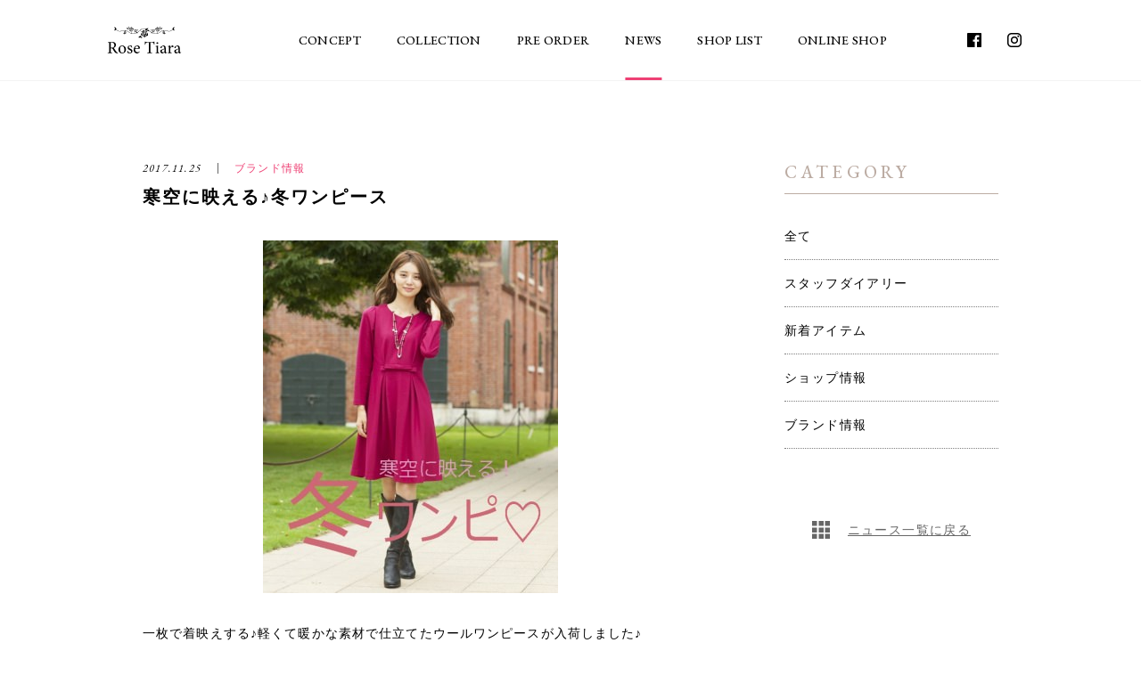

--- FILE ---
content_type: text/html; charset=UTF-8
request_url: https://rosetiara.junior.co.jp/news/431/
body_size: 40368
content:
<!doctype html>
<html lang="ja">
<head>
  
<!-- Google Tag Manager190228 -->
<script>(function(w,d,s,l,i){w[l]=w[l]||[];w[l].push({'gtm.start':
new Date().getTime(),event:'gtm.js'});var f=d.getElementsByTagName(s)[0],
j=d.createElement(s),dl=l!='dataLayer'?'&l='+l:'';j.async=true;j.src=
'https://www.googletagmanager.com/gtm.js?id='+i+dl;f.parentNode.insertBefore(j,f);
})(window,document,'script','dataLayer','GTM-W5NHG4Z');</script>
<!-- End Google Tag Manager -->


<!-- Global site tag (gtag.js) - Google Analytics -->
<script async src="https://www.googletagmanager.com/gtag/js?id=UA-124178753-1"></script>
<script>
  window.dataLayer = window.dataLayer || [];
  function gtag(){dataLayer.push(arguments);}
  gtag('js', new Date());

  gtag('config', 'UA-124178753-1');
</script>

	<meta charset="UTF-8">
	<meta name="viewport" content="width=device-width, initial-scale=1">

  <link rel="shortcut icon" href="https://rosetiara.junior.co.jp/wp-content/themes/rosetiara/assets/images/favicon.png">
	<link rel="apple-touch-icon-precomposed" href="/apple-touch-icon-precomposed.png">

  <title>寒空に映える♪冬ワンピース | Rose Tiara【ローズティアラ】</title>
  <meta name="description" content="一枚で着映えする♪軽くて暖かな素材で仕立てたウールワンピースが入荷しました♪ウール１００％で暖かく、着心地、見た目共に秋…">

  <meta property="og:title" content="寒空に映える♪冬ワンピース">
  <meta property="og:type" content="blog" >
  <meta property="og:description" content="一枚で着映えする♪軽くて暖かな素材で仕立てたウールワンピースが入荷しました♪ウール１００％で暖かく、着心地、見た目共に秋…">
  <meta property="og:url" content="https://rosetiara.junior.co.jp/news/431/" >
  <meta property="og:image" content="https://rosetiara.junior.co.jp/wp-content/uploads/sites/2/2018/09/2017_1125_2_1.jpg">
  <meta property="og:site_name" content="Rose Tiara【ローズティアラ】">


	<meta name='robots' content='max-image-preview:large' />
		<script type="text/javascript">
		var ajaxurl = 'https://rosetiara.junior.co.jp/wp-admin/admin-ajax.php';
		</script>
		<link rel='stylesheet' id='wp-block-library-css' href='https://rosetiara.junior.co.jp/wp-includes/css/dist/block-library/style.min.css?ver=6.5.7' type='text/css' media='all' />
<style id='classic-theme-styles-inline-css' type='text/css'>
/*! This file is auto-generated */
.wp-block-button__link{color:#fff;background-color:#32373c;border-radius:9999px;box-shadow:none;text-decoration:none;padding:calc(.667em + 2px) calc(1.333em + 2px);font-size:1.125em}.wp-block-file__button{background:#32373c;color:#fff;text-decoration:none}
</style>
<style id='global-styles-inline-css' type='text/css'>
body{--wp--preset--color--black: #000000;--wp--preset--color--cyan-bluish-gray: #abb8c3;--wp--preset--color--white: #ffffff;--wp--preset--color--pale-pink: #f78da7;--wp--preset--color--vivid-red: #cf2e2e;--wp--preset--color--luminous-vivid-orange: #ff6900;--wp--preset--color--luminous-vivid-amber: #fcb900;--wp--preset--color--light-green-cyan: #7bdcb5;--wp--preset--color--vivid-green-cyan: #00d084;--wp--preset--color--pale-cyan-blue: #8ed1fc;--wp--preset--color--vivid-cyan-blue: #0693e3;--wp--preset--color--vivid-purple: #9b51e0;--wp--preset--gradient--vivid-cyan-blue-to-vivid-purple: linear-gradient(135deg,rgba(6,147,227,1) 0%,rgb(155,81,224) 100%);--wp--preset--gradient--light-green-cyan-to-vivid-green-cyan: linear-gradient(135deg,rgb(122,220,180) 0%,rgb(0,208,130) 100%);--wp--preset--gradient--luminous-vivid-amber-to-luminous-vivid-orange: linear-gradient(135deg,rgba(252,185,0,1) 0%,rgba(255,105,0,1) 100%);--wp--preset--gradient--luminous-vivid-orange-to-vivid-red: linear-gradient(135deg,rgba(255,105,0,1) 0%,rgb(207,46,46) 100%);--wp--preset--gradient--very-light-gray-to-cyan-bluish-gray: linear-gradient(135deg,rgb(238,238,238) 0%,rgb(169,184,195) 100%);--wp--preset--gradient--cool-to-warm-spectrum: linear-gradient(135deg,rgb(74,234,220) 0%,rgb(151,120,209) 20%,rgb(207,42,186) 40%,rgb(238,44,130) 60%,rgb(251,105,98) 80%,rgb(254,248,76) 100%);--wp--preset--gradient--blush-light-purple: linear-gradient(135deg,rgb(255,206,236) 0%,rgb(152,150,240) 100%);--wp--preset--gradient--blush-bordeaux: linear-gradient(135deg,rgb(254,205,165) 0%,rgb(254,45,45) 50%,rgb(107,0,62) 100%);--wp--preset--gradient--luminous-dusk: linear-gradient(135deg,rgb(255,203,112) 0%,rgb(199,81,192) 50%,rgb(65,88,208) 100%);--wp--preset--gradient--pale-ocean: linear-gradient(135deg,rgb(255,245,203) 0%,rgb(182,227,212) 50%,rgb(51,167,181) 100%);--wp--preset--gradient--electric-grass: linear-gradient(135deg,rgb(202,248,128) 0%,rgb(113,206,126) 100%);--wp--preset--gradient--midnight: linear-gradient(135deg,rgb(2,3,129) 0%,rgb(40,116,252) 100%);--wp--preset--font-size--small: 13px;--wp--preset--font-size--medium: 20px;--wp--preset--font-size--large: 36px;--wp--preset--font-size--x-large: 42px;--wp--preset--spacing--20: 0.44rem;--wp--preset--spacing--30: 0.67rem;--wp--preset--spacing--40: 1rem;--wp--preset--spacing--50: 1.5rem;--wp--preset--spacing--60: 2.25rem;--wp--preset--spacing--70: 3.38rem;--wp--preset--spacing--80: 5.06rem;--wp--preset--shadow--natural: 6px 6px 9px rgba(0, 0, 0, 0.2);--wp--preset--shadow--deep: 12px 12px 50px rgba(0, 0, 0, 0.4);--wp--preset--shadow--sharp: 6px 6px 0px rgba(0, 0, 0, 0.2);--wp--preset--shadow--outlined: 6px 6px 0px -3px rgba(255, 255, 255, 1), 6px 6px rgba(0, 0, 0, 1);--wp--preset--shadow--crisp: 6px 6px 0px rgba(0, 0, 0, 1);}:where(.is-layout-flex){gap: 0.5em;}:where(.is-layout-grid){gap: 0.5em;}body .is-layout-flex{display: flex;}body .is-layout-flex{flex-wrap: wrap;align-items: center;}body .is-layout-flex > *{margin: 0;}body .is-layout-grid{display: grid;}body .is-layout-grid > *{margin: 0;}:where(.wp-block-columns.is-layout-flex){gap: 2em;}:where(.wp-block-columns.is-layout-grid){gap: 2em;}:where(.wp-block-post-template.is-layout-flex){gap: 1.25em;}:where(.wp-block-post-template.is-layout-grid){gap: 1.25em;}.has-black-color{color: var(--wp--preset--color--black) !important;}.has-cyan-bluish-gray-color{color: var(--wp--preset--color--cyan-bluish-gray) !important;}.has-white-color{color: var(--wp--preset--color--white) !important;}.has-pale-pink-color{color: var(--wp--preset--color--pale-pink) !important;}.has-vivid-red-color{color: var(--wp--preset--color--vivid-red) !important;}.has-luminous-vivid-orange-color{color: var(--wp--preset--color--luminous-vivid-orange) !important;}.has-luminous-vivid-amber-color{color: var(--wp--preset--color--luminous-vivid-amber) !important;}.has-light-green-cyan-color{color: var(--wp--preset--color--light-green-cyan) !important;}.has-vivid-green-cyan-color{color: var(--wp--preset--color--vivid-green-cyan) !important;}.has-pale-cyan-blue-color{color: var(--wp--preset--color--pale-cyan-blue) !important;}.has-vivid-cyan-blue-color{color: var(--wp--preset--color--vivid-cyan-blue) !important;}.has-vivid-purple-color{color: var(--wp--preset--color--vivid-purple) !important;}.has-black-background-color{background-color: var(--wp--preset--color--black) !important;}.has-cyan-bluish-gray-background-color{background-color: var(--wp--preset--color--cyan-bluish-gray) !important;}.has-white-background-color{background-color: var(--wp--preset--color--white) !important;}.has-pale-pink-background-color{background-color: var(--wp--preset--color--pale-pink) !important;}.has-vivid-red-background-color{background-color: var(--wp--preset--color--vivid-red) !important;}.has-luminous-vivid-orange-background-color{background-color: var(--wp--preset--color--luminous-vivid-orange) !important;}.has-luminous-vivid-amber-background-color{background-color: var(--wp--preset--color--luminous-vivid-amber) !important;}.has-light-green-cyan-background-color{background-color: var(--wp--preset--color--light-green-cyan) !important;}.has-vivid-green-cyan-background-color{background-color: var(--wp--preset--color--vivid-green-cyan) !important;}.has-pale-cyan-blue-background-color{background-color: var(--wp--preset--color--pale-cyan-blue) !important;}.has-vivid-cyan-blue-background-color{background-color: var(--wp--preset--color--vivid-cyan-blue) !important;}.has-vivid-purple-background-color{background-color: var(--wp--preset--color--vivid-purple) !important;}.has-black-border-color{border-color: var(--wp--preset--color--black) !important;}.has-cyan-bluish-gray-border-color{border-color: var(--wp--preset--color--cyan-bluish-gray) !important;}.has-white-border-color{border-color: var(--wp--preset--color--white) !important;}.has-pale-pink-border-color{border-color: var(--wp--preset--color--pale-pink) !important;}.has-vivid-red-border-color{border-color: var(--wp--preset--color--vivid-red) !important;}.has-luminous-vivid-orange-border-color{border-color: var(--wp--preset--color--luminous-vivid-orange) !important;}.has-luminous-vivid-amber-border-color{border-color: var(--wp--preset--color--luminous-vivid-amber) !important;}.has-light-green-cyan-border-color{border-color: var(--wp--preset--color--light-green-cyan) !important;}.has-vivid-green-cyan-border-color{border-color: var(--wp--preset--color--vivid-green-cyan) !important;}.has-pale-cyan-blue-border-color{border-color: var(--wp--preset--color--pale-cyan-blue) !important;}.has-vivid-cyan-blue-border-color{border-color: var(--wp--preset--color--vivid-cyan-blue) !important;}.has-vivid-purple-border-color{border-color: var(--wp--preset--color--vivid-purple) !important;}.has-vivid-cyan-blue-to-vivid-purple-gradient-background{background: var(--wp--preset--gradient--vivid-cyan-blue-to-vivid-purple) !important;}.has-light-green-cyan-to-vivid-green-cyan-gradient-background{background: var(--wp--preset--gradient--light-green-cyan-to-vivid-green-cyan) !important;}.has-luminous-vivid-amber-to-luminous-vivid-orange-gradient-background{background: var(--wp--preset--gradient--luminous-vivid-amber-to-luminous-vivid-orange) !important;}.has-luminous-vivid-orange-to-vivid-red-gradient-background{background: var(--wp--preset--gradient--luminous-vivid-orange-to-vivid-red) !important;}.has-very-light-gray-to-cyan-bluish-gray-gradient-background{background: var(--wp--preset--gradient--very-light-gray-to-cyan-bluish-gray) !important;}.has-cool-to-warm-spectrum-gradient-background{background: var(--wp--preset--gradient--cool-to-warm-spectrum) !important;}.has-blush-light-purple-gradient-background{background: var(--wp--preset--gradient--blush-light-purple) !important;}.has-blush-bordeaux-gradient-background{background: var(--wp--preset--gradient--blush-bordeaux) !important;}.has-luminous-dusk-gradient-background{background: var(--wp--preset--gradient--luminous-dusk) !important;}.has-pale-ocean-gradient-background{background: var(--wp--preset--gradient--pale-ocean) !important;}.has-electric-grass-gradient-background{background: var(--wp--preset--gradient--electric-grass) !important;}.has-midnight-gradient-background{background: var(--wp--preset--gradient--midnight) !important;}.has-small-font-size{font-size: var(--wp--preset--font-size--small) !important;}.has-medium-font-size{font-size: var(--wp--preset--font-size--medium) !important;}.has-large-font-size{font-size: var(--wp--preset--font-size--large) !important;}.has-x-large-font-size{font-size: var(--wp--preset--font-size--x-large) !important;}
.wp-block-navigation a:where(:not(.wp-element-button)){color: inherit;}
:where(.wp-block-post-template.is-layout-flex){gap: 1.25em;}:where(.wp-block-post-template.is-layout-grid){gap: 1.25em;}
:where(.wp-block-columns.is-layout-flex){gap: 2em;}:where(.wp-block-columns.is-layout-grid){gap: 2em;}
.wp-block-pullquote{font-size: 1.5em;line-height: 1.6;}
</style>
<link rel='stylesheet' id='googlefont_css-css' href='https://fonts.googleapis.com/css?family=EB+Garamond%3A400%2C400i%2C500%2C500i%2C700%2C700i&#038;ver=6.5.7' type='text/css' media='all' />
<link rel='stylesheet' id='common_css-css' href='https://rosetiara.junior.co.jp/wp-content/themes/rosetiara/assets/css/common.css?timestamp=1636096822&#038;ver=6.5.7' type='text/css' media='all' />
<link rel='stylesheet' id='lib_css-css' href='https://rosetiara.junior.co.jp/wp-content/themes/rosetiara/assets/css/lib.css?timestamp=1636096823&#038;ver=6.5.7' type='text/css' media='all' />
<link rel='stylesheet' id='template_css-css' href='https://rosetiara.junior.co.jp/wp-content/themes/rosetiara/assets/css/single-news.css?timestamp=1636096822&#038;ver=6.5.7' type='text/css' media='all' />
<link rel="canonical" href="https://rosetiara.junior.co.jp/news/431/" />
</head>
<body class="news-template-default single single-news postid-431">
  
<!-- Google Tag Manager (noscript)190228 -->
<noscript><iframe src="https://www.googletagmanager.com/ns.html?id=GTM-W5NHG4Z"
height="0" width="0" style="display:none;visibility:hidden"></iframe></noscript>
<!-- End Google Tag Manager (noscript) -->  <header id="header">
  <div class="headerTop_bannerWrap">
    <div class="headerTop_appBnr js-appBnr dn-pc dn-tab">
      <div id="SmBnLink" style="display: none;">
        <a href="https://yappli.plus/junior_smartbnr" target="_blank" class="headerTop_appBnr_link">
          <div class="headerTop_appBnr_img"><img width='100%' src="https://rosetiara.junior.co.jp/wp-content/themes/rosetiara/assets/images/banner-app-sp.jpg?timestamp=1601518221" alt="JUNIOR 公式アプリ ダウンロードでお得な特典プレゼント！"></div>
        </a>
        <span class="headerTop_appBnr_close js-appBnrClose"></span>
        <script>
          if ((navigator.userAgent.indexOf('iPhone') != -1 || navigator.userAgent.indexOf('iPad') != -1 || navigator.userAgent.indexOf('iPod') != -1 || navigator.userAgent.indexOf('Android') != -1) && navigator.userAgent.indexOf('Yappli') == -1) { document.getElementById("SmBnLink").style.display="block"; }
        </script>
      </div>
    </div>
  </div>
  <div class="headerFrame">
    <a class="headerTogglebutton js-menuButton dn-pc">
      <span class="headerTogglebutton_icon">
        <span class="bar1"></span>
        <span class="bar2"></span>
        <span class="bar3"></span>
      </span>
      <span class="headerTogglebutton_text">MENU</span>
    </a>
    <div class="headerInner">
      <a href="https://rosetiara.junior.co.jp" class="headerLogo">
        <svg class="headerLogo_svg">
          <use xlink:href="#logo-rose-tiara"></use>
          <title>Rose Tiara</title>
        </svg>
      </a>
      <nav class="globalNav">
        <ul class="globalNav_list">
          <li class="globalNav_list_node"><a href="https://rosetiara.junior.co.jp/concept/" class="globalNav_list_link ">CONCEPT</a></li>
          <li class="globalNav_list_node"><a href="https://rosetiara.junior.co.jp/collection/" class="globalNav_list_link ">COLLECTION</a></li>
          <li class="globalNav_list_node"><a href="https://junior-onlineshop.jp/category/51PREORDER/#SPECIAL=51PREORDER&pointercat=" target="_blank" class="globalNav_list_link">PRE ORDER</a></li>
          <li class="globalNav_list_node"><a href="https://rosetiara.junior.co.jp/news/" class="globalNav_list_link is_active">NEWS</a></li>
          <li class="globalNav_list_node"><a href="https://rosetiara.junior.co.jp/shop/" class="globalNav_list_link ">SHOP LIST</a></li>
          <li class="globalNav_list_node"><a href="https://junior-onlineshop.jp/category/BRAND51/" target="_blank" class="globalNav_list_link">ONLINE SHOP</a></li>
        </ul>
        <div class="globalNav_sns">
          <ul class="globalNav_sns_list">
            <li class="globalNav_sns_list_node">
              <a href="https://www.facebook.com/Rose-Tiara-190836654325689/" target="_blank" class="globalNav_sns_list_link"><svg class="globalNav_sns_svg"><use xlink:href="#facebook_mask"></use></svg></a>
            </li>
            <li class="globalNav_sns_list_node">
              <a href="https://www.instagram.com/rosetiara_official/" target="_blank" class="globalNav_sns_list_link"><svg class="globalNav_sns_svg"><use xlink:href="#instagram"></use></svg></a>
            </li>
          </ul>
        </div>
      </nav>
    </div>
  </div>
</header>

  <div class="wrapper"><!-- .wrapeer -->
    <main class="contents"><!-- .contents -->

  
<div class="ly_main">
  <div class="ly_main_inner">

    <div class="un_newsMainArea">
      <article class="un_newsPost">
        <div class="un_newsPost_head">
          <div class="un_newsPost_info">
            <p class="un_newsPosr_date">2017.11.25</p>
            <p class="un_newsPost_category">ブランド情報</p>
          </div><!-- .un_newsPost_info -->
          <h1 class="un_newsPosr_title">寒空に映える♪冬ワンピース</h1>
        </div><!-- .un_newsPost_head -->

        <div class="un_newsPost_body">
                                    <div class="un_newsPost_img">
                <img src="https://rosetiara.junior.co.jp/wp-content/uploads/sites/2/2018/09/2017_1125_2_1.jpg" alt="寒空に映える♪冬ワンピース">              </div><!-- .un_newsPost_img -->
                                
          <div class="un_newsPost_text">
            <p>一枚で着映えする♪軽くて暖かな素材で仕立てたウールワンピースが入荷しました♪</p>
<p>ウール１００％で暖かく、着心地、見た目共に秋冬のシーズンにふさわしい素材です。<br />シンプルなデザインの中に、ハの字タックで女性らしいウエストラインを強調しながら、<br />上手に体型カバーも叶えてくれる、大人の女性に嬉しいデザイン。<br />歩く度に揺れ動くフェミニンなシルエットに仕上げました。<br />ウエスト中央にあしらったリボンモチーフが可愛らしいアクセントになっています。<br />ハートのような形のネックデザインもおしゃれです。長袖なので一枚で着用しやすさ<span>◎</span><br />リボンの引手をあしらった背中ファスナー開きで着脱しやすいのもポイントです。<br />ピンク・マスタード・ブラックの全３色です。</p>
<p>ファーティペットを合わせてよりゴージャス感が際立つお出かけコーデに、<br />ジャケットやニットカーデを羽織って好感度の高いルックスにも幅広く着回せます。</p>
<p><span></span></p>
          </div>
        </div><!-- .un_newsPost_body -->
      </article>

      
<div class="un_newsPagerBlock">
  <ul class="un_newsPagerList">
          <li class="un_newsPagerList_node-prev">
        <a href="https://rosetiara.junior.co.jp/news/429/" class="un_newsPagerList_link">
           <p class="un_newsPagerList_label">Prev</p>
          <div class="un_newsPagerList_img">
            <img src="https://rosetiara.junior.co.jp/wp-content/uploads/sites/2/2018/09/2017_1125_1_1.jpg" alt="寒空に映える♪冬ワンピース">          </div>
          <div class="un_newsPagerList_info">
            <p class="un_newsPagerList_date">2017.11.25</p>
            <p class="un_newsPagerList_category">ブランド情報</p>
          </div>
          <p class="un_newsPagerList_title">冬イベントにかかせないワンピース☆</p>
        </a>
      </li>
    
          <li class="un_newsPagerList_node-next">
        <a href="https://rosetiara.junior.co.jp/news/433/" class="un_newsPagerList_link">
          <p class="un_newsPagerList_label">Next</p>
          <div class="un_newsPagerList_img">
            <img src="https://rosetiara.junior.co.jp/wp-content/uploads/sites/2/2018/09/2017_1125_3_1.jpg" alt="寒空に映える♪冬ワンピース">          </div>
          <div class="un_newsPagerList_info">
            <p class="un_newsPagerList_date">2017.11.25</p>
            <p class="un_newsPagerList_category">ブランド情報</p>
          </div>
          <p class="un_newsPagerList_title">冬コーデを格上げ！フリルポケットワンピース</p>
        </a>
      </li>
      </ul>
</div><!-- .un_newsPagerBlock -->

    </div><!-- .un_newsMainArea -->

          <div class="un_whatsNewArea">
        <h3 class="un_whatsNewArea_heading">最新のお知らせ</h3>
        <ul class="un_whatsNewList c-newsList">
          
<li class="c-newsList_node">
  <a href="https://rosetiara.junior.co.jp/news/6570/">
    <div class="c-newsList_img">
      <img src="https://rosetiara.junior.co.jp/wp-content/uploads/sites/2/2026/01/260119.jpg" alt="【Catalog】新作カタログをアップしました">    </div>
    <div class="c-newsList_info">
      <p class="c-newsList_date">2026.01.19</p>
      <p class="c-newsList_category">
        スタッフダイアリー      </p>
    </div>
    <p class="c-newsList_title">
      【Catalog】新作カタログをアップしました    </p>
  </a>
</li>

<li class="c-newsList_node">
  <a href="https://rosetiara.junior.co.jp/news/6498/">
    <div class="c-newsList_img">
      <img src="https://rosetiara.junior.co.jp/wp-content/uploads/sites/2/2026/01/260114_rosetiara_preorder_hp_news_750x420.jpg" alt="【Pre Order】JUNIOR ONLINE SHOPにて先行予約がスタート">    </div>
    <div class="c-newsList_info">
      <p class="c-newsList_date">2026.01.14</p>
      <p class="c-newsList_category">
        スタッフダイアリー      </p>
    </div>
    <p class="c-newsList_title">
      【Pre Order】JUNIOR ONLINE SHOPにて先行予約がスタート    </p>
  </a>
</li>

<li class="c-newsList_node">
  <a href="https://rosetiara.junior.co.jp/news/6472/">
    <div class="c-newsList_img">
      <img src="https://rosetiara.junior.co.jp/wp-content/uploads/sites/2/2025/12/2601.jpg" alt="New Collection / January">    </div>
    <div class="c-newsList_info">
      <p class="c-newsList_date">2026.01.03</p>
      <p class="c-newsList_category">
        スタッフダイアリー      </p>
    </div>
    <p class="c-newsList_title">
      New Collection / January    </p>
  </a>
</li>

        </ul>
      </div><!-- .un_whatsNewArea -->
    
    <div class="un_newsSubArea">
  <div class="un_newsCateBlock">
    <h3 class="un_newsCateBlock_heading">CATEGORY</h3>
    <ul class="un_newsCateList">
      <li class="un_newsCateList_item"><a href="https://rosetiara.junior.co.jp/news/" class="un_newsCateList_text">全て</a></li>
              <li class="un_newsCateList_item"><a href="https://rosetiara.junior.co.jp/news/%e3%82%b9%e3%82%bf%e3%83%83%e3%83%95%e3%83%80%e3%82%a4%e3%82%a2%e3%83%aa%e3%83%bc/" class="un_newsCateList_text">スタッフダイアリー</a></li>
              <li class="un_newsCateList_item"><a href="https://rosetiara.junior.co.jp/news/%e6%96%b0%e7%9d%80%e3%82%a2%e3%82%a4%e3%83%86%e3%83%a0/" class="un_newsCateList_text">新着アイテム</a></li>
              <li class="un_newsCateList_item"><a href="https://rosetiara.junior.co.jp/news/%e3%82%b7%e3%83%a7%e3%83%83%e3%83%97%e6%83%85%e5%a0%b1/" class="un_newsCateList_text">ショップ情報</a></li>
              <li class="un_newsCateList_item"><a href="https://rosetiara.junior.co.jp/news/brand/" class="un_newsCateList_text">ブランド情報</a></li>
          </ul>
  </div><!-- .un_newsCateBlock -->
  <div class="un_newsBackBlock">
    <a href="https://rosetiara.junior.co.jp/news/" class="un_newsBackBlock_link">
      <svg class="un_newsBackBlock_link_svg"><use xlink:href="#pageBox"></use></svg>
      <span>ニュース一覧に戻る</span>
    </a>
  </div><!-- .un_newsBackBlock -->
</div><!-- .un_newsSubArea -->

  </div><!-- .ly_main_inner -->
</div><!-- .ly_main -->


      <!-- end .contents --></main>
      
      
<ul class="breadCrumb">
  <li class="breadCrumb_node">
    <a href="https://rosetiara.junior.co.jp" class="breadCrumb_link">Rose Tiara</a>
  </li>

      <li class="breadCrumb_node">
      <a href="https://rosetiara.junior.co.jp/news/" class="breadCrumb_link">ニュース</a>
    </li>
  
      <li class="breadCrumb_node">
      <span class="breadCrumb_link">寒空に映える♪冬ワンピース</span>
    </li>
  </ul>
    <!-- end .wrapeer --></div>

    
<div class="bl_pageTop">
	<a href="#" class="bl_pageTop_txt js-anchorLink">ページの先頭に戻る</a>
</div><!-- .bl_pageTop -->

<!-- ::: Foot ::: -->
<footer id="footer" class="ly_foot">
	<div class="ly_foot_inner">
		<div class="bl_foot_top">
			<div class="bl_foot_logoBlock">
				<div class="bl_foot_logo">
					<a href="https://junior.co.jp" class="bl_foot_logo_link">
						<svg class="bl_foot_logo_svg"><use xlink:href="#logo"></use><title>JUNIOR CO.,LTD</title></svg>
					</a>
				</div><!-- .bl_foot_logo -->
			</div><!-- .bl_foot_logoBlock -->
			<div class="bl_footNavBlock">
				<ul class="bl_footNavList">
					<li class="bl_footNavList_item">
						<a href="" class="bl_footNavList_text">ブランド一覧</a>
						<ul class="bl_footBrandList">
                							<li class="bl_footBrandList_item"><a href="https://nissa-golf.junior.co.jp/" class="un_footBrandList_text">NS23 par Nissa Golf</a></li>
                							<li class="bl_footBrandList_item"><a href="https://junior.co.jp/?p=161699" class="un_footBrandList_text">PISANO</a></li>
                							<li class="bl_footBrandList_item"><a href="https://junior.co.jp/?p=161696" class="un_footBrandList_text">Liliane Burty</a></li>
                							<li class="bl_footBrandList_item"><a href="https://junior.co.jp/?p=161673" class="un_footBrandList_text">Liliane Burty Eclat</a></li>
                							<li class="bl_footBrandList_item"><a href="https://junior.co.jp/?p=161670" class="un_footBrandList_text">LOBJIE</a></li>
                							<li class="bl_footBrandList_item"><a href="https://junior.co.jp/?p=150987" class="un_footBrandList_text">Jolly Poupee</a></li>
                							<li class="bl_footBrandList_item"><a href="https://junior-onlineshop.jp/ext/audiea-muses/" class="un_footBrandList_text">Audie a Muses</a></li>
                							<li class="bl_footBrandList_item"><a href="https://junior-onlineshop.jp/ext/r-ism/" class="un_footBrandList_text">R-ISM</a></li>
                							<li class="bl_footBrandList_item"><a href="https://junior-onlineshop.jp/ext/euclaid/" class="un_footBrandList_text">EUCLAID</a></li>
                							<li class="bl_footBrandList_item"><a href="https://junior.co.jp/?p=56" class="un_footBrandList_text">MISSEL</a></li>
                							<li class="bl_footBrandList_item"><a href="https://rosetiara.junior.co.jp/" class="un_footBrandList_text">Rose Tiara</a></li>
              						</ul>
					</li>
          <li class="bl_footNavList_item"><a href="https://junior.co.jp/shopsearch/" class="bl_footNavList_text">店舗検索</a></li>
					<li class="bl_footNavList_item"><a href="https://junior.co.jp/news/" class="bl_footNavList_text">ニュース一覧</a></li>
					<li class="bl_footNavList_item"><a href="https://junior-onlineshop.jp/category/BRAND51/" target="_blank" class="bl_footNavList_text bl_footNavList_text__onlineShop">オンラインショップ<svg class="bl_footNavList_text_onlineShop_icon dn-pc"><use xlink:href="#icon-cart"></use></svg></a></li>
				</ul>
				<ul class="bl_footNavList_small">
					<li class="bl_footNavList_small_item"><a href="https://junior.co.jp/corporate/" class="bl_footNavList_small_text">企業情報</a></li>
					<li class="bl_footNavList_small_item"><a href="https://junior.co.jp/privacypolicy/" class="bl_footNavList_small_text">プライバシーポリシー</a></li>
					<li class="bl_footNavList_small_item"><a href="https://junior.co.jp/contact/" class="bl_footNavList_small_text">お問い合わせ</a></li>
					<li class="bl_footNavList_small_item"><a href="https://junior.co.jp/members/" class="bl_footNavList_small_text">JUNIOR members</a></li>
				</ul>
			</div><!-- .bl_footNavBlock -->
		</div><!-- .bl_foot_top -->
		<div class="bl_foot_btm">
			<small class="bl_copy">&copy; 2018 JUNIOR inc.</small>
		</div><!-- .bl_foot_btm -->
	</div><!-- .ly_foot_inner -->
</footer><!-- /.ly_foot -->
<!-- ::: /Foot ::: -->

    <svg class="defs" xmlns="http://www.w3.org/2000/svg"  version="1.1" xmlns:xlink="http://www.w3.org/1999/xlink" xmlns:svgjs="http://svgjs.com/svgjs">

  <!-- logo ose Tiara -->
  <symbol id="logo-rose-tiara" viewBox="0 0 250 91">
    <path d="M394.072,749.662c3.009,0,4.955-.468,6.428-1.64,2.3-1.764,3.242-4.117,3.242-7.291,0-6.352-4.19-8.7-8.669-8.7a5.822,5.822,0,0,0-3.182.588c-0.411.295-.649,1-0.649,2.588v14.455h2.83Zm21.7,19.1c-0.709,0-1.356,0-2.064-.06-4.42-.231-6.9-1.525-9.549-5.344-2.063-2.882-4.186-6.528-5.954-9.406-1-1.646-2.011-2.351-5.075-2.351h-1.885v9.346c0,5,.531,5.349,5.248,5.7V768.3h-15.5v-1.649c4.833-.348,5.365-0.7,5.365-5.7V737.324c0-5-.474-5.174-5.07-5.583V730.1H395.9c4.3,0,7.192.53,9.432,2a8.778,8.778,0,0,1,3.891,7.7c0,5.051-3.123,8.165-7.489,10.045,1,1.94,3.48,5.874,5.246,8.523a45.394,45.394,0,0,0,4.777,6.11,8.389,8.389,0,0,0,4.247,2.763Zm14.091-24.919c-3.6,0-6.78,3.641-6.78,10.29,0,7.4,3.238,12.926,8.075,12.926,3.657,0,6.662-2.7,6.662-10.757,0-6.878-2.771-12.459-7.9-12.459H429.86Zm0.706-1.934a12.751,12.751,0,0,1,12.735,13.1c0,9.461-6.957,13.989-12.8,13.989A12.748,12.748,0,0,1,417.6,756.009c0-9.7,7.543-14.1,12.909-14.1h0.06Zm32.247,7.633c-1.12-3.463-3.185-5.812-6.072-5.812a3.839,3.839,0,0,0-3.834,4.051c0,2.585,2.36,4,5.015,5.111,4.42,1.822,7.425,3.938,7.425,8,0,5.344-5.007,8.108-9.728,8.108a11.891,11.891,0,0,1-6.78-2,27.723,27.723,0,0,1-.94-6.937l1.532-.292c1.061,3.879,3.713,7.287,7.252,7.287a4.107,4.107,0,0,0,4.185-4.115c0-2.585-1.709-4-4.658-5.346-3.539-1.645-7.371-3.586-7.371-8.108,0-4.117,3.539-7.581,8.965-7.581a12.568,12.568,0,0,1,5.245,1,44.219,44.219,0,0,1,1.3,6.287Zm17.568-5.469c-2.652,0-5.248,2.475-6.132,7.236,3.3,0,6.547-.058,9.964-0.178,1.059,0,1.415-.349,1.415-1.175,0.059-3.052-1.944-5.883-5.188-5.883h-0.059ZM490.4,763.3c-3.71,4.638-7.783,5.7-9.608,5.7-7.257,0-11.5-5.881-11.5-12.516a15.138,15.138,0,0,1,3.892-10.292,11.973,11.973,0,0,1,8.606-4.282h0.06a9.112,9.112,0,0,1,8.845,8.926c0,1.176-.3,1.642-1.361,1.885-1,.172-8.37.766-15.384,1,0.059,7.994,4.661,11.285,8.786,11.285a9.647,9.647,0,0,0,6.72-2.941Zm48.342-24.1c-0.651-2.821-1.177-4.292-1.888-5.229-0.94-1.407-1.942-1.823-6.366-1.823H526.3v28.915c0,4.645.471,5.233,6.074,5.581V768.3h-16.92v-1.649c5.362-.348,5.837-0.936,5.837-5.581V732.15h-3.654c-4.9,0-6.077.469-6.84,1.823-0.706,1-1.182,2.643-1.889,5.229H507.2c0.3-3.522.589-7.347,0.709-10.578h1.177c0.829,1.355,1.592,1.471,3.244,1.471H535.62a3.144,3.144,0,0,0,3.006-1.471h1.238c0,2.709.3,7,.59,10.4Zm8.193-5.407a3.028,3.028,0,0,1,3.008-3.057,2.942,2.942,0,0,1,2.946,3.057,3.016,3.016,0,0,1-3,3,3.088,3.088,0,0,1-2.95-3m-3.124,34.5v-1.527c3.714-.352,4.127-0.7,4.127-4.705V749.9c0-3.587-.176-3.885-3.714-4.408v-1.417a36.772,36.772,0,0,0,8.371-2.288v20.276c0,4,.414,4.353,4.185,4.705V768.3H543.815Zm30.127-14.107c-1.239.65-4.072,1.885-5.309,2.467-2.3,1.058-3.6,2.176-3.6,4.294a4.312,4.312,0,0,0,4.187,4.524,8.472,8.472,0,0,0,4.718-2.113v-9.172Zm4.3,14.813a4.8,4.8,0,0,1-2.772-1.119,6.088,6.088,0,0,1-1.416-2.639C571.7,766.825,568.87,769,567.1,769a7.108,7.108,0,0,1-7.076-7.175c0-2.875,1.535-4.7,4.775-5.817,3.539-1.171,7.843-2.76,9.142-3.815v-1.061c0-4.227-2.008-6.64-4.956-6.64a3.342,3.342,0,0,0-2.652,1.174,8.534,8.534,0,0,0-1.767,3.825,1.645,1.645,0,0,1-1.71,1.409,2.88,2.88,0,0,1-2.6-2.526c0-.889.769-1.535,1.888-2.36a26.415,26.415,0,0,1,8.847-4.1,7.694,7.694,0,0,1,4.835,1.584c2.062,1.705,2.65,4.112,2.65,7.167V761.6c0,2.644,1.063,3.527,2.065,3.527a4.46,4.46,0,0,0,2.121-.65L583.254,766ZM594.4,748.135c1.766-2.935,4.305-6.224,7.135-6.224a3.031,3.031,0,0,1,1.535,5.812,1.365,1.365,0,0,1-1.594-.116A3.184,3.184,0,0,0,599,746.373c-1.536,0-3.421,1.762-4.719,5.055v10.754c0,3.883.294,4.234,4.835,4.586V768.3h-13.56v-1.527c3.657-.352,4.069-0.7,4.069-4.586V750.018c0-3.878-.3-4.117-3.657-4.584v-1.292a33.441,33.441,0,0,0,8.313-2.409v6.4H594.4Zm27.3,6.053c-1.237.65-4.068,1.885-5.3,2.467-2.3,1.058-3.6,2.176-3.6,4.294a4.311,4.311,0,0,0,4.188,4.524,8.461,8.461,0,0,0,4.715-2.113v-9.172ZM626,769a4.822,4.822,0,0,1-2.772-1.119,6.141,6.141,0,0,1-1.416-2.639c-2.357,1.582-5.185,3.758-6.956,3.758a7.107,7.107,0,0,1-7.073-7.175c0-2.875,1.53-4.7,4.776-5.817,3.535-1.171,7.839-2.76,9.138-3.815v-1.061c0-4.227-2.007-6.64-4.956-6.64a3.336,3.336,0,0,0-2.65,1.174,8.555,8.555,0,0,0-1.769,3.825,1.639,1.639,0,0,1-1.709,1.409,2.879,2.879,0,0,1-2.594-2.526c0-.889.766-1.535,1.886-2.36a26.384,26.384,0,0,1,8.842-4.1,7.686,7.686,0,0,1,4.835,1.584c2.063,1.705,2.657,4.112,2.657,7.167V761.6c0,2.644,1.06,3.527,2.058,3.527a4.468,4.468,0,0,0,2.126-.65L631.007,766Zm-121-69.785c-0.448,2.454,1.2,2.34,3.041,2.282-0.425,1.388-2.252,2.428-3.338,1.9-1.577-.755-1.577-4,0.342-4.269m1.988,1.237a2.17,2.17,0,0,0-1.958-3.12c-2.259,0-3.26,2.855-4.139,4.582-2,1.4-.951-2.158-0.8-3.735,0.193-2,2.276-2.914,4-2.873,1.619,0.036,2.828-.4,3.6,1.045a3.271,3.271,0,0,1-.614,3.919m1.747-2.953c0.928,0.834.83,2.355,0.787,3.528-0.066,1.654-.244,2.25-1.747,3.222-2.365,1.518-4.936.122-6.348-2.1,0.545,1.421-.262,3.491,1.008,4.566a6.428,6.428,0,0,0,8.125-.3,5.344,5.344,0,0,0,1.823-2.913c0.236-1.106.733-3.278,0.328-4.295-0.525-1.314-2.8-1.972-4.053-1.983m-4.662,11.653a5.479,5.479,0,0,0,4.108.765c0.951-.519,2.8-0.771,3.542-1.639a12.773,12.773,0,0,0,2.24-3.845c0.4-1.163,1.373-4.9,1.128-6.154a13.235,13.235,0,0,1,3.387,7.454c0.115,0.742-.849.888-0.677,1.619,0.309,1.336-.2,1.029-1.33,1.48a21.548,21.548,0,0,1-3.086,1.371,14.007,14.007,0,0,0-2.193.385c-1.711.676-1.633,2.154-2.885,3.507-0.732.789-2.559-.408-3.46,0.079-0.182-.975-0.752-0.4-1-1.409-0.315-1.292-2.993-4.018-2.983-5.361m12.092-9.992c-0.725-1.385-3.245-2.512-4.739-2.661a10.84,10.84,0,0,0-2.452-.247c-2.523.354-6.234,1.2-7.7,3.607-1.123-1.387,1.234-4.982,1.946-6.264,0.427-.772.163,0.157,1.241,0.115,0.845-.043,2.395-1.794,2.959-1.142,0.681,0.8,3.313,2.007,4.044,2.739,2.048,2.054,4.353-1.834,5.866.138,0.99,2.551.181,3.457,0.021,5.641m-14.749-1.353c-0.86.466-.984,3.314-0.9,4.1,0.135,1.332-.389,1.849.195,3.024,0.722,1.455,1.158,4.958,2.894,5.341-1.747.654-2.609-1.057-4.066-1.78-0.75-.372-1.629-0.359-2.365-0.734-0.3-.141.111-1.7-0.124-1.952-0.467-.521-1.354-0.748-1.2-1.339a15.6,15.6,0,0,1,.891-2.259c0.623-1.635,3.192-2.748,4.2-4.028m-3.268,12.164a4.888,4.888,0,0,0-4.644-.579,17.368,17.368,0,0,0-1.6,1.265,5.234,5.234,0,0,0-1.25.834c-0.422.473-.647,1.08-1.068,1.544a4.606,4.606,0,0,1-2.6,1.053,13.863,13.863,0,0,0,4.108,1.076,16.535,16.535,0,0,0,2.17.367,4.112,4.112,0,0,0,1.632-.735c1.559-.912,3.27-2.765,3.285-4.68m-0.052,2.91a14.7,14.7,0,0,1-.963,2.3,7.7,7.7,0,0,0-1.11,1.4c1.544,0.918,4.243-.455,4.635-2.076a1.714,1.714,0,0,0-1.112-1.836c-0.7-.26-0.975.4-1.592,0.522M515.6,690.709a3.1,3.1,0,0,0,1.77,2.41,10.066,10.066,0,0,0,1.295.2,3.605,3.605,0,0,0,.94.213c0.4-.011.793-0.175,1.193-0.184a3.015,3.015,0,0,1,1.641.749,9.024,9.024,0,0,0-1.3-2.387,11.53,11.53,0,0,0-.784-1.171,2.656,2.656,0,0,0-1.061-.437,4.039,4.039,0,0,0-3.638.532m-6.438.526a5.322,5.322,0,0,0,5.041-.707,20.216,20.216,0,0,0,1.323-1.777,5.655,5.655,0,0,0,1.072-1.237c0.307-.607.372-1.313,0.683-1.916a4.984,4.984,0,0,1,2.426-1.842,15.255,15.255,0,0,0-4.618.035,18.842,18.842,0,0,0-2.379.227,4.329,4.329,0,0,0-1.5,1.231c-1.382,1.4-2.646,3.829-2.118,5.843m-29.262.282a2.157,2.157,0,0,1,.792-2.053,8.079,8.079,0,0,1,.938-0.4,2.434,2.434,0,0,1,.661-0.347c0.31-.077.632-0.047,0.935-0.123a2.3,2.3,0,0,0,1.072-.859,6,6,0,0,1-.441,1.933,6.419,6.419,0,0,1-.328.978,1.924,1.924,0,0,1-.7.52,3.428,3.428,0,0,1-2.873.395m-20.1-2.967c-0.131-1.426.8-1.273,1.864-1.154a1.647,1.647,0,0,0-1.825-1.261c-0.94.353-1.11,2.213-.019,2.472m0.983-.067c0.362,0.911-.343,1.393-1.206,1.311-1.293-.117-1.72-1.8-2.14-2.841-1.079-.909-0.848,1.211-0.653,2.108a2.747,2.747,0,0,0,2.149,1.857c0.929,0.058,1.6.371,2.124-.415a1.628,1.628,0,0,0,.1-2.122m1.324,0.987c0.581-.434.16-1.012,0.194-1.689,0.045-.952.137-1.453-0.679-2.084a2.227,2.227,0,0,0-3.441.507c-0.152-1.244-.444-1.5.349-2.05a3.691,3.691,0,0,1,4.641.589,3.028,3.028,0,0,1,.9,1.764,5.831,5.831,0,0,1-.034,2.486,2.032,2.032,0,0,1-1.772,1.279m-2.938-7.594a3.47,3.47,0,0,1,2.666-.254c0.581,0.385,1.752.652,2.169,1.252a7.51,7.51,0,0,1,1.367,2.353,12.975,12.975,0,0,1,.148,3.992,7.558,7.558,0,0,0,2.656-4.34c0.113-.471-0.493-0.619-0.343-1.076,0.271-.833-0.07-0.67-0.764-1.02a13.9,13.9,0,0,0-1.893-1.045,10.252,10.252,0,0,1-1.375-.376c-1.058-.525-0.921-1.459-1.642-2.394-0.419-.554-1.657.11-2.208-0.255-0.167.611-.5,0.209-0.712,0.841-0.279.811-2.138,2.4-2.211,3.251m7.143,7.068a4.466,4.466,0,0,1-3.175,1.428c-0.536,0-1.156.526-1.675,0.407-1.592-.374-3.887-0.98-4.613-3.124-0.8.815,0.5,3.244,0.882,4.1,0.229,0.52.11-.092,0.8,0,0.533,0.069,1.422,1.282,1.823.894,0.481-.47,2.233-1.089,2.739-1.516,1.423-1.2,2.407,2.1,3.493.934,0.782-1.576.193-2.4,0.218-3.8m-9.751-1.658a12.04,12.04,0,0,1,.109-1.555,4.137,4.137,0,0,1,.488-1.842c0.547-.889.606-2.673,2.037-3.283-1.25.014-1.611,0.559-2.581,0.945-0.5.192-1.064,0.136-1.551,0.328-0.2.078-.029,1.093-0.194,1.247-0.328.292-.907,0.393-0.844,0.777a10.829,10.829,0,0,0,.439,1.492c0.3,1.09,1.111,1.142,1.684,2.015m19.5,3.742c-0.6.069-.78-0.477-0.591-1.031,0.288-.818,1.373-0.791,2.059-0.878,0.726-.534-0.582-0.78-1.153-0.81a1.694,1.694,0,0,0-1.466,1.067c-0.192.592-.491,0.98-0.1,1.461a0.964,0.964,0,0,0,1.249.452m-1.41.4c0.177,0.442.624,0.274,1.049,0.419a1.27,1.27,0,0,0,1.447-.062,1.459,1.459,0,0,0,.284-2.269c0.821,0.119,1.035-.022,1.244.578A2.428,2.428,0,0,1,476,694.162a2.06,2.06,0,0,1-1.285.26,3.851,3.851,0,0,1-1.58-.464,1.35,1.35,0,0,1-.5-1.349m5.369-.523a2.309,2.309,0,0,1-.312,1.742,5.3,5.3,0,0,1-1.178,1.149,4.958,4.958,0,0,1-1.746.452,8.7,8.7,0,0,1-2.573-.613,5.007,5.007,0,0,0,2.3,2.451c0.28,0.156.479-.2,0.749-0.027,0.483,0.321.44,0.071,0.786-.3a9.629,9.629,0,0,0,1-1.016,6.093,6.093,0,0,1,.48-0.807c0.523-.573,1.094-0.321,1.821-0.618,0.422-.167.221-1.071,0.548-1.351-0.356-.219-0.047-0.357-0.411-0.606a11.277,11.277,0,0,0-1.593-1.453m-6,2.532a2.525,2.525,0,0,1-.34-2.063,4.356,4.356,0,0,1,.036-1.025,3.579,3.579,0,0,1,2.757-2.156c-0.379-.588-2.105-0.644-2.706-0.565-0.367.047-.216,0.38-0.393,0.759-0.135.295-.814,0.727-0.641,1.02,0.207,0.356.295,1.461,0.477,1.823,0.5,1.012-1.729,1.057-1.187,1.865,0.847,0.7,1.465.5,2.337,0.737m2.912-5.627a8.622,8.622,0,0,1,.98.343,2.708,2.708,0,0,1,1.086.636c0.468,0.5,1.6.859,1.741,1.875a3.851,3.851,0,0,0-.147-1.808c-0.04-.354.1-0.7,0.06-1.042a6.7,6.7,0,0,0-.759-0.338,0.933,0.933,0,0,0-.347-0.677,7.154,7.154,0,0,0-1.034.017c-0.745,0-.926.5-1.584,0.711m-23.071-2.92a3.52,3.52,0,0,1-3.122,1,13.229,13.229,0,0,1-1.277-.625,3.616,3.616,0,0,1-.981-0.38c-0.344-.257-0.587-0.63-0.94-0.876a3.308,3.308,0,0,0-1.936-.351,10.088,10.088,0,0,1,2.682-1.264,11.733,11.733,0,0,1,1.445-.54,2.912,2.912,0,0,1,1.217.274,4.314,4.314,0,0,1,2.915,2.656m0.031-3.891a12.637,12.637,0,0,0-.487-1.852,5.581,5.581,0,0,1-.675-1.16c1.168-.635,2.953.576,3.1,1.865a1.412,1.412,0,0,1-.938,1.375c-0.517.177-.656-0.366-1.077-0.486m-42.065,6.583a4.045,4.045,0,0,1-3.494-1.932,19.216,19.216,0,0,1-1.075-1.753,4.463,4.463,0,0,1-.554-1.244c-0.084-.547-0.388-1.087-0.474-1.636a3.636,3.636,0,0,0-1.072-2.111,5.909,5.909,0,0,1,2.4.9c0.573,0.3,1.906.825,2.405,1.185a6,6,0,0,1,1.395,1.565c0.765,1.465,1.554,3.547.576,4.937m68.4,8.124a2.788,2.788,0,0,0,.334,2.673,10.094,10.094,0,0,0,.932.715,2.876,2.876,0,0,0,.649.584c0.32,0.167.692,0.208,1.015,0.378a2.663,2.663,0,0,1,.961,1.3,8.268,8.268,0,0,0,.027-2.45,10.381,10.381,0,0,0-.1-1.261,2.442,2.442,0,0,0-.644-0.8,3.646,3.646,0,0,0-3.1-1.181m-36.028.976a2.849,2.849,0,0,1,1.045,2.421,11.559,11.559,0,0,1-.373,1.095,3.3,3.3,0,0,1-.222.828c-0.17.3-.445,0.541-0.611,0.849a2.864,2.864,0,0,0-.113,1.6,8.247,8.247,0,0,1-1.212-2.05c-0.143-.351.049-2-0.04-2.367-0.08-.316-0.456.563-0.392,0.241a3.584,3.584,0,0,1,1.838-2.612m0.084,0.04a3.236,3.236,0,0,0-2.055-1.888,11.317,11.317,0,0,0-1.135.014,3.02,3.02,0,0,0-.841-0.056c-0.331.062-.621,0.267-0.953,0.323a5.5,5.5,0,0,1-2.293.281c0.406,0.655,3.128.9,3.718,1.424,0.3,0.263-.708.5-0.388,0.718a2.37,2.37,0,0,0,.995.24,3.119,3.119,0,0,0,2.923-.977m-1.375.1c-0.455-.048-1.317,1.061-1.666,1.425a23.042,23.042,0,0,0-2.934,3.659c-0.791,1.285-.932,2.152-0.044,3.159-0.207-2.224,1.782-2.5,3.457-3.656a3.45,3.45,0,0,0,1.161-4.474m-0.99,1.913c-1.475,1.1-2.932,2.307-4.49,3.267-1.116.688-1.7,0.3-2.585-.29a2.629,2.629,0,0,0,2.727-1.5c0.594-1.163,1.386-3.657,3-3.912a5.035,5.035,0,0,1,2.822.592c0.4,0.429.116,0.409-.463,0.937a11.352,11.352,0,0,1-1.407,1.3m-30.08-11.053a2.991,2.991,0,0,1-1.855,2.214,10.16,10.16,0,0,1-1.255.1,3.165,3.165,0,0,1-.925.147c-0.384-.036-0.751-0.214-1.133-0.244a2.783,2.783,0,0,0-1.625.622,8.495,8.495,0,0,1,1.406-2.222,9.976,9.976,0,0,1,.822-1.081,2.447,2.447,0,0,1,1.048-.352,3.887,3.887,0,0,1,3.472.732m51.812,5.737a5.862,5.862,0,0,0,1.854,7.5,7.426,7.426,0,0,0,3.663,1.2,0.445,0.445,0,1,0,.011-0.89,6.514,6.514,0,0,1-3.2-1.065,5.007,5.007,0,0,1-1.548-6.32A0.446,0.446,0,0,0,461.36,693.727Zm33.9-7.144a8.059,8.059,0,0,0-2.05,2.711,4.967,4.967,0,0,0-.251,2.591,3.5,3.5,0,0,0,4.316,2.91,0.444,0.444,0,1,0-.228-0.858,2.567,2.567,0,0,1-2.056-.357,2.6,2.6,0,0,1-1.15-1.824,4.186,4.186,0,0,1,.174-2.08,7.357,7.357,0,0,1,1.781-2.382,0.444,0.444,0,0,0,.089-0.621A0.449,0.449,0,0,0,495.256,686.583Zm-57.577,3.938a0.345,0.345,0,0,0,.141.518l1.232,0.508a3.821,3.821,0,0,1,2.976,2.333,4.983,4.983,0,0,1,.191,2.119,2.587,2.587,0,0,1-1.148,1.825,2.556,2.556,0,0,1-2.057.357,0.446,0.446,0,0,0-.226.862,3.5,3.5,0,0,0,4.315-2.914,5.987,5.987,0,0,0-.235-2.548,4.675,4.675,0,0,0-3.558-2.887l-0.957-.366A0.547,0.547,0,0,0,437.679,690.521Zm59.715-4.965c-4.035,1.359-6.925,4.207-9.473,6.72l-3.794,3.4-0.807.6a22.9,22.9,0,0,1-16.184,5.262c-7.569-.359-12.459-4.442-15.383-6.881l-1.829-1.43c-3.817-2.433-9.645-3.333-13.434-2.965a40.657,40.657,0,0,0-7.152,1.488A24.09,24.09,0,0,1,420.669,693c-5.418-.438-10.363-5.6-10.413-5.654a0.449,0.449,0,0,0-.633-0.015,0.443,0.443,0,0,0-.017.626c0.213,0.221,5.227,5.461,10.99,5.929a24.745,24.745,0,0,0,8.978-1.288,40.123,40.123,0,0,1,7-1.456c3.545-.345,9.261.531,12.868,2.828l1.734,1.36c3.011,2.511,8.045,6.714,15.91,7.093a23.755,23.755,0,0,0,16.764-5.44l0.795-.591,3.9-3.488c2.483-2.444,5.295-5.215,9.135-6.509a21.267,21.267,0,0,1,8.256-1.189,0.443,0.443,0,1,0,.1-0.881A21.689,21.689,0,0,0,497.394,685.556Zm34.725,5.739a2.171,2.171,0,0,0-.79-2.053,8.337,8.337,0,0,0-.94-0.4,2.425,2.425,0,0,0-.662-0.347c-0.308-.077-0.631-0.047-0.935-0.123a2.322,2.322,0,0,1-1.073-.859,6,6,0,0,0,.444,1.933,6.53,6.53,0,0,0,.328.978,1.912,1.912,0,0,0,.7.52,3.431,3.431,0,0,0,2.875.395m20.1-2.967c0.133-1.426-.8-1.273-1.862-1.154a1.649,1.649,0,0,1,1.825-1.261c0.941,0.353,1.109,2.213.022,2.472m-0.988-.067c-0.358.911,0.347,1.393,1.206,1.311,1.3-.117,1.724-1.8,2.14-2.841,1.081-.909.851,1.211,0.658,2.108a2.756,2.756,0,0,1-2.149,1.857c-0.933.058-1.608,0.371-2.125-.415a1.629,1.629,0,0,1-.1-2.122m-1.32.987c-0.581-.434-0.158-1.012-0.192-1.689-0.047-.952-0.14-1.453.678-2.084a2.226,2.226,0,0,1,3.44.507c0.155-1.244.443-1.5-.348-2.05a3.69,3.69,0,0,0-4.641.589,3.012,3.012,0,0,0-.905,1.764,5.913,5.913,0,0,0,.032,2.486,2.039,2.039,0,0,0,1.773,1.279m2.94-7.594a3.477,3.477,0,0,0-2.669-.254c-0.58.385-1.749,0.652-2.167,1.252a7.491,7.491,0,0,0-1.367,2.353,12.882,12.882,0,0,0-.147,3.992,7.543,7.543,0,0,1-2.655-4.34c-0.115-.471.49-0.619,0.341-1.076-0.272-.833.07-0.67,0.763-1.02a14.194,14.194,0,0,1,1.892-1.045,10.2,10.2,0,0,0,1.377-.376c1.057-.525.918-1.459,1.641-2.394,0.419-.554,1.659.11,2.209-0.255,0.17,0.611.5,0.209,0.712,0.841,0.278,0.811,2.136,2.4,2.209,3.251m-7.14,7.068a4.459,4.459,0,0,0,3.175,1.428c0.537,0,1.153.526,1.676,0.407,1.589-.374,3.883-0.98,4.611-3.124,0.8,0.815-.5,3.244-0.882,4.1-0.229.52-.112-0.092-0.8,0-0.532.069-1.418,1.282-1.821,0.894-0.483-.47-2.232-1.089-2.738-1.516-1.43-1.2-2.411,2.1-3.5.934-0.783-1.576-.193-2.4-0.216-3.8m9.748-1.658a11.672,11.672,0,0,0-.109-1.555,4.059,4.059,0,0,0-.487-1.842c-0.547-.889-0.6-2.673-2.039-3.283,1.252,0.014,1.614.559,2.584,0.945,0.5,0.192,1.063.136,1.551,0.328,0.2,0.078.026,1.093,0.2,1.247,0.325,0.292.9,0.393,0.841,0.777a10.7,10.7,0,0,1-.44,1.492c-0.3,1.09-1.11,1.142-1.681,2.015m-19.727,3.609a0.548,0.548,0,0,0,.57-0.843c-0.282-.673-1.324-0.65-1.989-0.722-0.7-.437.559-0.637,1.111-0.666a1.652,1.652,0,0,1,1.421.874c0.183,0.49.474,0.808,0.1,1.2a1.011,1.011,0,0,1-1.208.373m1.905,0.489c-0.178.442-.62,0.274-1.049,0.416a1.271,1.271,0,0,1-1.448-.057,1.463,1.463,0,0,1-.282-2.274c-0.822.121-1.037-.021-1.247,0.578a2.432,2.432,0,0,0,1.194,2.848,2.08,2.08,0,0,0,1.283.258,3.818,3.818,0,0,0,1.582-.464,1.332,1.332,0,0,0,.5-1.349M534,692.086a2.314,2.314,0,0,0,.312,1.742,5.2,5.2,0,0,0,1.18,1.149,4.937,4.937,0,0,0,1.744.452,8.711,8.711,0,0,0,2.574-.613,5,5,0,0,1-2.3,2.451c-0.272.156-.474-0.2-0.745-0.027-0.485.321-.437,0.071-0.784-0.3a9.449,9.449,0,0,1-1-1.016,6.093,6.093,0,0,0-.48-0.807c-0.525-.573-1.093-0.321-1.82-0.618-0.422-.167-0.224-1.071-0.549-1.351,0.358-.219.045-0.357,0.411-0.606a11.215,11.215,0,0,1,1.592-1.453m5.866,2.79a2.6,2.6,0,0,0,.345-2.119,4.537,4.537,0,0,0-.033-1.059c-0.52-.883-1.312-2.144-2.814-2.218,0.387-.6,2.145-0.662,2.762-0.581,0.369,0.047.219,0.389,0.4,0.782,0.136,0.3.829,0.749,0.651,1.05-0.206.364-.3,1.5-0.486,1.873-0.507,1.042,1.763,1.086,1.211,1.918-0.862.722-1.5,0.512-2.384,0.758m-2.771-5.894a8.353,8.353,0,0,0-.98.343,2.72,2.72,0,0,0-1.089.636c-0.469.5-1.6,0.859-1.74,1.875a3.838,3.838,0,0,1,.145-1.808c0.041-.354-0.1-0.7-0.057-1.042a6.447,6.447,0,0,1,.758-0.338,0.937,0.937,0,0,1,.348-0.677,7.108,7.108,0,0,1,1.031.017c0.746,0,.927.5,1.584,0.711m23.073-2.92a3.518,3.518,0,0,0,3.124,1,13.41,13.41,0,0,0,1.274-.625,3.61,3.61,0,0,0,.982-0.38c0.343-.257.586-0.63,0.939-0.876a3.312,3.312,0,0,1,1.938-.351,10.126,10.126,0,0,0-2.681-1.264,11.774,11.774,0,0,0-1.448-.54,2.915,2.915,0,0,0-1.217.274,4.312,4.312,0,0,0-2.915,2.656m-0.03-3.891a12.756,12.756,0,0,1,.482-1.852,5.256,5.256,0,0,0,.677-1.16c-1.164-.635-2.949.576-3.1,1.865a1.414,1.414,0,0,0,.939,1.375c0.516,0.177.656-.366,1.076-0.486m42.064,6.583a4.048,4.048,0,0,0,3.5-1.932,18.984,18.984,0,0,0,1.074-1.753,4.532,4.532,0,0,0,.557-1.244c0.084-.547.385-1.087,0.472-1.636a3.619,3.619,0,0,1,1.072-2.111,5.927,5.927,0,0,0-2.4.9c-0.571.3-1.9,0.825-2.4,1.185a6.037,6.037,0,0,0-1.392,1.565c-0.765,1.465-1.554,3.547-.577,4.937m-68.4,8.124a2.786,2.786,0,0,1-.336,2.673,9.583,9.583,0,0,1-.932.715,2.9,2.9,0,0,1-.649.584c-0.318.167-.692,0.208-1.017,0.378a2.652,2.652,0,0,0-.958,1.3,8.137,8.137,0,0,1-.026-2.45,9.466,9.466,0,0,1,.1-1.261,2.445,2.445,0,0,1,.641-0.8,3.654,3.654,0,0,1,3.1-1.181m36.032,0.976a2.85,2.85,0,0,0-1.046,2.421c0.059,0.393.279,0.719,0.372,1.095a3.437,3.437,0,0,0,.224.828c0.17,0.3.443,0.541,0.61,0.849a2.855,2.855,0,0,1,.111,1.6,8.127,8.127,0,0,0,1.212-2.05c0.145-.351-0.046-2,0.041-2.367,0.08-.316.458,0.563,0.392,0.241a3.569,3.569,0,0,0-1.841-2.612m-0.081.04a3.231,3.231,0,0,1,2.056-1.888,11.325,11.325,0,0,1,1.135.014,3.02,3.02,0,0,1,.841-0.056c0.332,0.062.618,0.267,0.951,0.323a5.5,5.5,0,0,0,2.294.281c-0.4.655-3.127,0.9-3.717,1.424-0.3.263,0.708,0.5,0.386,0.718a2.366,2.366,0,0,1-.994.24,3.112,3.112,0,0,1-2.921-.977m1.375,0.1c0.454-.048,1.314,1.061,1.666,1.425a23.135,23.135,0,0,1,2.931,3.659c0.791,1.285.932,2.152,0.046,3.159,0.207-2.224-1.783-2.5-3.455-3.656a3.444,3.444,0,0,1-1.163-4.474m0.992,1.913c1.472,1.1,2.929,2.307,4.488,3.267,1.117,0.688,1.7.3,2.585-.29a2.63,2.63,0,0,1-2.726-1.5c-0.6-1.163-1.387-3.657-3-3.912a5.03,5.03,0,0,0-2.821.592c-0.4.429-.111,0.409,0.465,0.937a11.343,11.343,0,0,0,1.406,1.3M602.4,688.071a2.989,2.989,0,0,0,1.853,2.214,10.208,10.208,0,0,0,1.258.1,3.131,3.131,0,0,0,.923.147c0.382-.036.751-0.214,1.135-0.244a2.784,2.784,0,0,1,1.622.622,8.465,8.465,0,0,0-1.4-2.222,10.121,10.121,0,0,0-.824-1.081,2.438,2.438,0,0,0-1.047-.352,3.882,3.882,0,0,0-3.47.732m-52.418,5.564a0.441,0.441,0,0,0-.172.6,5.017,5.017,0,0,1-1.551,6.323,6.544,6.544,0,0,1-3.2,1.062,0.445,0.445,0,1,0,.009.89,7.462,7.462,0,0,0,3.664-1.2,5.865,5.865,0,0,0,1.854-7.507A0.444,0.444,0,0,0,550.028,693.554Zm23.611-3.226-0.956.366a4.668,4.668,0,0,0-3.556,2.887,5.925,5.925,0,0,0-.238,2.548,3.5,3.5,0,0,0,1.542,2.439,3.464,3.464,0,0,0,2.772.475,0.442,0.442,0,0,0,.319-0.544,0.447,0.447,0,0,0-.545-0.318,2.551,2.551,0,0,1-2.055-.357A2.6,2.6,0,0,1,569.773,696a4.982,4.982,0,0,1,.19-2.119,3.827,3.827,0,0,1,2.977-2.333l1.233-.508a0.346,0.346,0,0,0,.143-0.518A0.553,0.553,0,0,0,573.639,690.328Zm-67.718-6a0.445,0.445,0,1,0,.127.881,20.229,20.229,0,0,1,8.267,1.189c3.848,1.274,6.66,4.053,9.139,6.5l3.888,3.493,0.794,0.591a23.752,23.752,0,0,0,16.767,5.44c7.864-.379,12.9-4.582,15.908-7.093l1.736-1.36c3.608-2.3,9.323-3.173,12.868-2.828a40.087,40.087,0,0,1,7,1.456,24.756,24.756,0,0,0,8.98,1.288c5.762-.468,10.777-5.708,10.993-5.929a0.446,0.446,0,0,0-.651-0.611c-0.051.053-5,5.216-10.417,5.654a24.088,24.088,0,0,1-8.668-1.256,40.631,40.631,0,0,0-7.153-1.488c-3.787-.368-9.617.532-13.433,2.965l-1.828,1.43c-2.923,2.439-7.815,6.522-15.384,6.881a22.9,22.9,0,0,1-16.182-5.262l-0.808-.6-3.787-3.4c-2.548-2.523-5.437-5.381-9.485-6.718A20.663,20.663,0,0,0,505.921,684.328Z" transform="translate(-381 -678)"/>
  </symbol>

  <symbol id="logo" viewBox="0 0 140 20">
    <path d="M14.09,1.74c-.1,3.15.36,6.15-.51,9a7,7,0,0,1-4.38,4,6.29,6.29,0,0,1-6-1.53,7.36,7.36,0,0,0,3.21.84,6,6,0,0,0,5.51-3.47c1-2.95.61-6.74.56-9.95A7.09,7.09,0,0,0,9.65,0l-.1,8.68a4.4,4.4,0,0,1-2.8,3.48,3.7,3.7,0,0,1-3.67-.42,5.59,5.59,0,0,0,2.65-.27,4,4,0,0,0,2-2.31A54.17,54.17,0,0,0,7.87.05,6.79,6.79,0,0,0,5,.89V7.47a2.24,2.24,0,0,1-.87,1.58A2.5,2.5,0,0,1,2,9.37C1.6,9.21,1.1,9,1.1,8.58c.25.05.45.26.76.26a1.87,1.87,0,0,0,1.78-.68A2,2,0,0,0,4,6.47,1.83,1.83,0,0,0,2.93,5.16a1.88,1.88,0,0,0-1.68.1C.33,5.79.33,6.89.08,7.79a9.31,9.31,0,0,0,4.53,9.37,9.13,9.13,0,0,0,8.56.15A9.27,9.27,0,0,0,18,10.63a9.48,9.48,0,0,0-2.8-8.31C14.85,2.05,14.55,1.68,14.09,1.74ZM24.23,1a4,4,0,0,1,.87,2.74l-.16,11a7.24,7.24,0,0,1-3.46,4.79l-.05.37.51.05c2.9-.84,4.84-3.95,5.14-6.9l.05-10.84c.11-.42.51-.89.41-1.31L24.43.84Zm18.24.11a5.53,5.53,0,0,0-1.88.1A10.33,10.33,0,0,0,41,2.32l.06,9.26a3.88,3.88,0,0,1-1.38,2.63,5.88,5.88,0,0,1-6.52-.16,4.22,4.22,0,0,1-1.12-2.52l.05-9.37c0-.42.56-.69.41-1.11A24.85,24.85,0,0,0,29.68,1c-.36.26.15.63.26.94l0,7.48a7.05,7.05,0,0,0,.86,4c1.53,2.37,4.13,3,6.88,2.63a4.59,4.59,0,0,0,3.93-2.69c1-3.36.1-7.1.4-10.63C42.06,2.05,42.47,1.63,42.47,1.11Zm12.43.1c0,.37.41.63.46,1,0,3.05.11,6.53-.1,9.53h-.1C51.8,8.58,48.43,4.84,45,1.42c-.21-.16-.51-.47-.72-.26l.11,13.26-.46,1.16c.61,0,1.32.26,1.88-.05,0-.37-.25-.58-.35-.95l0-9.16.15-.32A12.33,12.33,0,0,1,47.36,7c2.81,3,6,5.89,8.72,8.94.2-.05.3.11.4-.1l.11-13.58.4-.95A3.63,3.63,0,0,0,54.9,1.21Zm5.56,1.26c-.05-.52.66-.79.46-1.31a12.63,12.63,0,0,0-2.81.05c.06.37.36.68.46,1l.16,12.21-.56,1.21a6.3,6.3,0,0,0,2.8,0,7.37,7.37,0,0,0-.36-1ZM71.87.84c-3.26-.42-6.47.37-8.51,3.21a7.85,7.85,0,0,0-.51,7.84,7.92,7.92,0,0,0,7.44,4.16,8.21,8.21,0,0,0,7.09-4,7.82,7.82,0,0,0-.31-7.89A7.59,7.59,0,0,0,71.87.84Zm3.77,9.42a6.66,6.66,0,0,1-3.77,4.26,5.38,5.38,0,0,1-4.74-.78,6.75,6.75,0,0,1-2.65-6.58,6.63,6.63,0,0,1,3.16-4.58,4.36,4.36,0,0,1,3.72-.53,6.69,6.69,0,0,1,3.37,2.53A6.35,6.35,0,0,1,75.64,10.26Zm11-.84c-.36-.95,1.12-1.11,1.32-2A4.2,4.2,0,0,0,88,3.31a4.36,4.36,0,0,0-2.35-1.84,54.19,54.19,0,0,0-7,0l.66,1,0,12.47-.61.9a10.13,10.13,0,0,0,3.11,0c0-.37-.46-.58-.56-.9l0-5.26.15-.32a27.28,27.28,0,0,1,2.86,0c1.32,3.53,4.58,6.85,8.2,7.53.2,0,.41-.26.26-.42C90.17,14.89,87.52,12.37,86.6,9.42Zm-.51-3a3,3,0,0,1-1.58,1.68,7.44,7.44,0,0,1-3.06.21,36.81,36.81,0,0,1,0-5.73c1.58-.06,3.52-.32,4.44,1.26A3.3,3.3,0,0,1,86.09,6.37Zm15,0c-.46-.21-.61.37-.81.58-1.53-1.32-4.08-.69-5.25.94a6.81,6.81,0,0,0-.15,6.27A4.33,4.33,0,0,0,97.3,16.1a3.27,3.27,0,0,0,3.52-1.31c.25-.53.61-1.11.4-1.69-.86-.26-.51,1.06-1.17,1.42a2,2,0,0,1-1.63.69c-1,0-1.68-.79-2.24-1.53-.71-1.26-.51-3.26-.15-4.63a2.59,2.59,0,0,1,2.14-1.89,2.17,2.17,0,0,1,1.83.73c.56.37.31,1.9,1.22,1.22C101.17,8.21,101.48,7.16,101.12,6.37Zm21.66,7.1c-.56.42-.61,1.32-1.22,1.79h-3.37l-.2-.21V7.89c0-.63.81-.42,1.12-.84.1-.16-.1-.21-.15-.31a12.92,12.92,0,0,0-3.52.21c0,.52.71.37.92.73a59.59,59.59,0,0,1,0,7.32l-.87.58c0,.16,0,.31.15.37l7,.15c.66-.31.2-1.36.4-2.05C123,13.84,123,13.47,122.78,13.47Zm0-6.52a6.09,6.09,0,0,0-.41,2.16c.87.15.92-1.06,1.58-1.43a2.09,2.09,0,0,1,1.48.06l.05,7.36c-.1.48-.66.27-.87.58a.51.51,0,0,0,0,.53,14.67,14.67,0,0,0,3.06-.11c.26-.68-.66-.36-.81-.79,0-2.57-.11-5.21,0-7.68.56-.21,1.12,0,1.73,0,.66.37.41,1.95,1.48,1.37a4.78,4.78,0,0,0-.46-2.06A49.94,49.94,0,0,0,122.73,7ZM108.82,8.53A3.62,3.62,0,0,0,103.92,7c-2.29,1.31-2.14,4.21-1.88,6.58a3.86,3.86,0,0,0,3.16,2.63,4,4,0,0,0,2.75-1C109.58,13.58,109.68,10.53,108.82,8.53Zm-1.18,5.36a2.11,2.11,0,0,1-1.32,1.48,2.32,2.32,0,0,1-1.94-.37c-1.32-1.37-1-3.63-.86-5.53a2.13,2.13,0,0,1,3.56-1.37C108.31,9.58,107.85,12.05,107.64,13.89Zm30.27-5.05c-1.27-2.31-4-1.95-6.37-1.95-.3.11-.76-.1-.91.32.05.58.76.42,1.07.68l.05,6.85c.1.63-.61.63-.92.94,0,.21,0,.48.2.53,2.65-.11,6,.58,7.14-2.42C138.58,12.31,138.78,10.1,137.91,8.84Zm-1.12,4.37a3.23,3.23,0,0,1-2.44,2.1c-.41-.1-.77.16-1.13-.05V7.84a2.79,2.79,0,0,1,2.86.79C137.15,9.84,137,11.63,136.79,13.21Zm-23.95,1.21a1.23,1.23,0,0,0-.61.95c0,.47.46.73.82,1,0,.47-.46.79-.67,1.21.11.26.36.1.51.16A3,3,0,0,0,114.07,15,1,1,0,0,0,112.84,14.42Zm-3,.05a1,1,0,0,0-.62,1.21c.21.58.77.63,1.28.53a1,1,0,0,0,.51-1.16A1,1,0,0,0,109.89,14.47Zm28.79,0a1,1,0,0,0-.51,1.22,1,1,0,0,0,1.12.57,1.13,1.13,0,0,0,.71-1A1,1,0,0,0,138.68,14.52Z"/>
  </symbol>
  <symbol id="logo-liliane-burty-eclat" viewBox="0 0 357.17 82.08">
    <path class="cls-1" d="M146.19,73.2V60.61h4.53a5.07,5.07,0,0,1,1.54.23,4,4,0,0,1,1.3.69,3.5,3.5,0,0,1,.95,1.19,4,4,0,0,1,.25.79,5,5,0,0,1,.1,1.13,4.87,4.87,0,0,1-.1,1.15,3.78,3.78,0,0,1-.24.74,3.53,3.53,0,0,1-1,1.21,3.91,3.91,0,0,1-1.29.69,5.19,5.19,0,0,1-1.55.23h-2.41V73.2Zm4.53-6.65a2.39,2.39,0,0,0,1.52-.46,1.17,1.17,0,0,0,.21-.3,2.75,2.75,0,0,0,.21-.48,2.45,2.45,0,0,0,.08-.67,2.61,2.61,0,0,0-.14-1,1.15,1.15,0,0,0-.36-.5,2.32,2.32,0,0,0-1.52-.46h-2.41v3.82Z"/><path class="cls-1" d="M167.57,73.2l-1.46-4.54h-2.63L162,73.2h-2.23l4.05-12.59h1.92L169.8,73.2Zm-1.8-6.13-1-3-1,3Z"/><path class="cls-1" d="M183.25,73.2V70.33a1.59,1.59,0,0,0-.45-1.18,2.26,2.26,0,0,0-1.45-.49h-2.54V73.2h-2.12V60.61h4.54a5.17,5.17,0,0,1,1.54.23,4.27,4.27,0,0,1,1.3.69,3.6,3.6,0,0,1,.94,1.19,3.66,3.66,0,0,1,.25.79,5.08,5.08,0,0,1,.1,1.13,4.87,4.87,0,0,1-.1,1.15,3.57,3.57,0,0,1-.24.74,3.63,3.63,0,0,1-.79,1.07h0a3.58,3.58,0,0,1,1.07,2.12l0,.31c0,.09,0,.19,0,.29V73.2Zm-2-6.65a2.38,2.38,0,0,0,1.51-.46,1.17,1.17,0,0,0,.21-.3,2.16,2.16,0,0,0,.21-.48,2.09,2.09,0,0,0,.09-.67,2.61,2.61,0,0,0-.14-1,1.26,1.26,0,0,0-.37-.5,2.31,2.31,0,0,0-1.51-.46h-2.42v3.82Z"/><rect class="cls-1" x="193.16" y="60.61" width="2.11" height="12.59"/><path class="cls-1" d="M206.69,73.58a6.38,6.38,0,0,1-1.78-.3,4.36,4.36,0,0,1-1.47-.81,3.83,3.83,0,0,1-1-1.32,4.75,4.75,0,0,1-.37-1.79v-.48h2.08l0,.43a2.14,2.14,0,0,0,.73,1.65,2.93,2.93,0,0,0,1.77.51,3.48,3.48,0,0,0,.85-.11,2.23,2.23,0,0,0,.68-.3,1.48,1.48,0,0,0,.44-.49,1.35,1.35,0,0,0,.16-.69,1.25,1.25,0,0,0-.19-.74,1.89,1.89,0,0,0-.58-.54,4.63,4.63,0,0,0-.92-.42L206,67.79c-.4-.14-.8-.28-1.19-.44a5.31,5.31,0,0,1-1.14-.66,3.25,3.25,0,0,1-.85-1,3.39,3.39,0,0,1-.32-1.53,3.75,3.75,0,0,1,.35-1.63,3.81,3.81,0,0,1,.94-1.23,4,4,0,0,1,1.32-.76,4.68,4.68,0,0,1,1.53-.26,4.29,4.29,0,0,1,2.69.92,3.17,3.17,0,0,1,.9,1.09,3.09,3.09,0,0,1,.35,1.44v.48h-2.09l0-.44a1.21,1.21,0,0,0-.17-.6,1.31,1.31,0,0,0-.39-.42,2.18,2.18,0,0,0-.58-.26,2.59,2.59,0,0,0-.68-.09,2.37,2.37,0,0,0-.81.13,1.79,1.79,0,0,0-.65.36,1.49,1.49,0,0,0-.41.54,1.57,1.57,0,0,0-.16.73,1,1,0,0,0,.18.65,1.78,1.78,0,0,0,.55.5,4.87,4.87,0,0,0,.89.4l1.12.36c.4.13.8.27,1.18.43a4.5,4.5,0,0,1,1.12.67A3.41,3.41,0,0,1,211,69.88a3.44,3.44,0,0,1-.38,1.63,3.33,3.33,0,0,1-1,1.16,4.19,4.19,0,0,1-1.35.68,5.17,5.17,0,0,1-1.51.23Z"/><polygon class="cls-1" points="8.5 47.55 8.5 19.02 12.21 19.02 12.21 43.84 27.81 43.84 27.81 47.55 8.5 47.55"/><path class="cls-1" d="M32.58,26.9h3.71V47.55H32.58Zm1.85-5.08a2.08,2.08,0,0,1-2.13-2.13,2.12,2.12,0,0,1,.61-1.53,2,2,0,0,1,1.52-.63,2.11,2.11,0,0,1,1.54.63,2.08,2.08,0,0,1,.63,1.53A2,2,0,0,1,36,21.22a2.14,2.14,0,0,1-1.53.6"/><rect class="cls-1" x="41.05" y="19.02" width="3.71" height="28.53"/><path class="cls-1" d="M49.52,26.9h3.71V47.55H49.52Zm1.85-5.08a2.08,2.08,0,0,1-2.13-2.13,2.12,2.12,0,0,1,.61-1.53,2,2,0,0,1,1.52-.63,2.11,2.11,0,0,1,1.54.63,2.08,2.08,0,0,1,.63,1.53,2,2,0,0,1-.64,1.53,2.14,2.14,0,0,1-1.53.6"/><path class="cls-1" d="M68.31,48.46A11,11,0,0,1,64,47.59a11.2,11.2,0,0,1-6.91-10.36,11.31,11.31,0,0,1,.84-4.32A11.22,11.22,0,0,1,68.31,26,11.27,11.27,0,0,1,78.7,32.91a11.34,11.34,0,0,1,.84,4.32V47.55H75.83v-2.1a8,8,0,0,1-1,.88,9.51,9.51,0,0,1-2.09,1.24,9.7,9.7,0,0,1-2.25.68,12.22,12.22,0,0,1-2.21.21m0-18.79a7.2,7.2,0,0,0-2.93.59,7.55,7.55,0,0,0-4.59,7,7.19,7.19,0,0,0,.59,2.92A7.46,7.46,0,0,0,63,42.54a7.6,7.6,0,0,0,2.39,1.62,7.55,7.55,0,0,0,5.85,0,7.49,7.49,0,0,0,2.39-1.62,7.65,7.65,0,0,0,1.62-2.39,7.36,7.36,0,0,0,.59-2.92,7.51,7.51,0,0,0-.59-2.95,7.74,7.74,0,0,0-1.62-2.41,7.62,7.62,0,0,0-2.39-1.61,7.19,7.19,0,0,0-2.92-.59"/><path class="cls-1" d="M98.32,47.55V35.18A5.27,5.27,0,0,0,97.87,33a6,6,0,0,0-1.22-1.79A5.7,5.7,0,0,0,94.87,30a5.74,5.74,0,0,0-4.36,0,5.55,5.55,0,0,0-3.41,5.16V47.55H83.39V26.9h3.13l.35,1.33a8.82,8.82,0,0,1,2.35-1.6,8.2,8.2,0,0,1,3.47-.75,9.6,9.6,0,0,1,3.57.68,9,9,0,0,1,3,2,9.31,9.31,0,0,1,2.74,6.6V47.55Z"/><path class="cls-1" d="M117.11,48.46a11,11,0,0,1-4.32-.87,11.39,11.39,0,0,1-3.62-2.42,11.16,11.16,0,0,1-3.29-7.94,11.5,11.5,0,0,1,.84-4.32,10.67,10.67,0,0,1,2.46-3.63,11,11,0,0,1,3.61-2.46,11.26,11.26,0,0,1,8.63,0,11.58,11.58,0,0,1,3.63,2.47A10.62,10.62,0,0,1,127.5,33a11.62,11.62,0,0,1,.84,4.36v.47H109.6a7,7,0,0,0,.6,2.42,7.66,7.66,0,0,0,1.63,2.36,7.79,7.79,0,0,0,2.38,1.6,7.19,7.19,0,0,0,2.9.59,7.39,7.39,0,0,0,3.85-1,7.57,7.57,0,0,0,2.71-2.8l.14-.25h4l-.26.65a11.29,11.29,0,0,1-2.55,3.87,11.82,11.82,0,0,1-3.64,2.42,10.84,10.84,0,0,1-4.3.87m6.82-14.39a7.87,7.87,0,0,0-2.47-3,7.19,7.19,0,0,0-4.35-1.41,7.53,7.53,0,0,0-2.33.37,7.85,7.85,0,0,0-2,1,8,8,0,0,0-1.63,1.6,7.36,7.36,0,0,0-.85,1.4Z"/><path class="cls-1" d="M141.2,47.55V19h8.24a9.64,9.64,0,0,1,6.74,2.29A7.27,7.27,0,0,1,158,23.94a8.68,8.68,0,0,1,.58,3.12,7.48,7.48,0,0,1-.69,3.2,7.13,7.13,0,0,1-1.47,2.05,7.61,7.61,0,0,1,1.67,1.23,7.92,7.92,0,0,1,2.38,5.93,7.78,7.78,0,0,1-.21,1.83,10,10,0,0,1-.54,1.6,7.65,7.65,0,0,1-2.07,2.62A9,9,0,0,1,154.74,47a11.28,11.28,0,0,1-3.45.51Zm10.09-3.71a6.15,6.15,0,0,0,4-1.23,3.79,3.79,0,0,0,1.44-3.14,4.81,4.81,0,0,0-.32-1.85,4.11,4.11,0,0,0-.92-1.4,5.93,5.93,0,0,0-4.19-1.35h-6.38v9Zm-1.85-12.68a8,8,0,0,0,2-.26,5.56,5.56,0,0,0,1.73-.77,3.91,3.91,0,0,0,1.2-1.26,3.57,3.57,0,0,0,.44-1.81,5.93,5.93,0,0,0-.24-1.55,3.23,3.23,0,0,0-1-1.49,6,6,0,0,0-4.2-1.29h-4.53v8.43Z"/><path class="cls-1" d="M174.53,48.46a9.4,9.4,0,0,1-3.56-.69,9.11,9.11,0,0,1-3-2,9.31,9.31,0,0,1-2.74-6.6V26.9h3.71V39.16a5.27,5.27,0,0,0,.45,2.17,6.07,6.07,0,0,0,1.23,1.79,5.59,5.59,0,0,0,7.91,0,5.86,5.86,0,0,0,1.22-1.79,5.27,5.27,0,0,0,.45-2.17V26.9h3.71V39.16a9.24,9.24,0,0,1-.7,3.57,9.36,9.36,0,0,1-2,3,9,9,0,0,1-3,2,9.42,9.42,0,0,1-3.57.69"/><path class="cls-1" d="M188.64,47.55V26.9h3.1l.56,1.72a9.41,9.41,0,0,1,5.64-1.88,9.69,9.69,0,0,1,1.1.07c.33,0,.67.08,1,.14l.4.06v3.93l-.62-.19a6.28,6.28,0,0,0-1.9-.3,5.59,5.59,0,0,0-5.6,5.59V47.55Z"/><polygon class="cls-1" points="207.23 47.55 207.23 30.61 205.22 30.61 205.22 26.9 207.23 26.9 207.23 19.02 210.94 19.02 210.94 26.9 216.1 26.9 216.1 30.61 210.94 30.61 210.94 47.55 207.23 47.55"/><path class="cls-1" d="M230.63,56.77V53.06h.48a4.85,4.85,0,0,0,2.15-.44,4.21,4.21,0,0,0,1.45-1.18,5.08,5.08,0,0,0,.84-1.75,8,8,0,0,0,.28-2.14v-1a9.56,9.56,0,0,1-2.16,1.21,9.24,9.24,0,0,1-3.47.67,9.42,9.42,0,0,1-3.57-.69,9,9,0,0,1-3-2,9.31,9.31,0,0,1-2.74-6.6V26.9h3.71V39.16a5.27,5.27,0,0,0,.45,2.17,6,6,0,0,0,1.22,1.79,5.88,5.88,0,0,0,1.78,1.2,5.69,5.69,0,0,0,2.18.43,5.38,5.38,0,0,0,2.12-.42,5.85,5.85,0,0,0,1.77-1.14,5.71,5.71,0,0,0,1.22-1.69,5.85,5.85,0,0,0,.52-2.1V26.9h3.71V47.55a11.21,11.21,0,0,1-.58,3.72,8.72,8.72,0,0,1-1.66,2.92,7.38,7.38,0,0,1-2.68,1.91,8.79,8.79,0,0,1-3.51.67Z"/><polygon class="cls-1" points="252.41 47.55 252.41 19.02 271.72 19.02 271.72 22.73 256.12 22.73 256.12 32.48 268.96 32.48 268.96 36.19 256.12 36.19 256.12 43.84 271.72 43.84 271.72 47.55 252.41 47.55"/><path class="cls-1" d="M287.41,48.46a11,11,0,0,1-4.32-.87,11.39,11.39,0,0,1-3.62-2.42,11.18,11.18,0,0,1-3.29-7.94,11.5,11.5,0,0,1,.84-4.32,11.11,11.11,0,0,1,2.45-3.66,11.41,11.41,0,0,1,3.62-2.43,11.21,11.21,0,0,1,12.26,2.43,11.35,11.35,0,0,1,2.55,3.86l.26.65h-4.05l-.14-.24a7.43,7.43,0,0,0-2.71-2.8,7.3,7.3,0,0,0-3.85-1,7.16,7.16,0,0,0-2.92.59,7.79,7.79,0,0,0-2.4,1.61,7.89,7.89,0,0,0-1.61,2.41,7.51,7.51,0,0,0-.59,2.95,7.33,7.33,0,0,0,.59,2.92,7.62,7.62,0,0,0,1.61,2.39,7.81,7.81,0,0,0,2.4,1.62,7.56,7.56,0,0,0,6.77-.46A7.57,7.57,0,0,0,294,40.9l.14-.25h4.05l-.26.65a11.29,11.29,0,0,1-2.55,3.87,11.17,11.17,0,0,1-3.62,2.42,11,11,0,0,1-4.32.87"/><rect class="cls-1" x="302.39" y="19.02" width="3.71" height="28.53"/><path class="cls-1" d="M321.79,48.46a11,11,0,0,1-4.32-.87,11.28,11.28,0,0,1-3.62-2.42,11.18,11.18,0,0,1-3.29-7.94,11.31,11.31,0,0,1,.84-4.32,11,11,0,0,1,2.45-3.66,11.24,11.24,0,0,1,12.26-2.43,11.3,11.3,0,0,1,3.62,2.43,11.11,11.11,0,0,1,2.45,3.66,11.34,11.34,0,0,1,.84,4.32V47.55h-3.71v-2.1a8,8,0,0,1-1,.88A9.9,9.9,0,0,1,324,48.25a12.22,12.22,0,0,1-2.21.21m0-18.79a7.16,7.16,0,0,0-2.92.59,7.45,7.45,0,0,0-4,4,7.51,7.51,0,0,0-.59,2.95,7.36,7.36,0,0,0,.59,2.92,7.56,7.56,0,0,0,4,4,7.52,7.52,0,0,0,5.84,0,7.56,7.56,0,0,0,4-4,7.36,7.36,0,0,0,.59-2.92,7.51,7.51,0,0,0-.59-2.95,7.45,7.45,0,0,0-4-4,7.16,7.16,0,0,0-2.92-.59"/><polygon class="cls-1" points="339.79 47.55 339.79 30.61 337.78 30.61 337.78 26.9 339.79 26.9 339.79 19.02 343.5 19.02 343.5 26.9 348.66 26.9 348.66 30.61 343.5 30.61 343.5 47.55 339.79 47.55"/><polygon class="cls-1" points="259.32 15.07 261.65 8.5 265.57 8.5 263.24 15.07 259.32 15.07"/>
  </symbol>
  <symbol id="logo-liliane-burty-paris" viewBox="0 0 208.3 54.15">
    <path d="M26.39,23.1c-.86,2.06-1.73,4.28-3.54,5.76a12.18,12.18,0,0,1-11.14,1.52,4.68,4.68,0,0,1-1.91-4c-.35-7-.61-13.52-.41-20.4l.23-2.46C9.85,1.8,11.67,1.3,13.09,1c.16-.08.47-.08.47-.41.08-.08-.33-.33-.41-.33A99.67,99.67,0,0,0,1.7.11C1,.22.52-.12.12.37a.51.51,0,0,0,.24.81c1.19.08,2.38.16,3.09,1.14a6.9,6.9,0,0,1,1,3.93c.24,3.2.11,6.74.28,9.83,0,3.68.19,7.21,0,11a6.75,6.75,0,0,1-.85,2.62C3.18,30.83,2,31.2.41,31.25a.44.44,0,0,0-.39.58c.08.25.24.49.48.49,8.46.29,16.12-.16,24.58,0,.42,0,.72.11,1-.33.22-2.95.61-5.66.67-8.69C26.7,23.19,26.54,22.94,26.39,23.1Zm113.33-6.91a12.81,12.81,0,0,0-2-.67c3-1.14,4.52-4.83,4.27-8A6.66,6.66,0,0,0,137.52,2c-5.54-1.29-11.84-1-17.79-.9-.47.16-1.11-.08-1.42.5,0,.56,1.35.4,1.9.72,1.51.57,1.91,2.21,2.15,3.52.27,6.72.62,14.82,0,21.71-.23,1.47-.77,2.95-2.27,3.45-.55.58-1.9.09-1.82,1.07,2.75.19,9.33,0,14.23.18,3.24,0,6.72.38,9.25-1.51,2.52-1.73,3.45-4.77,3.2-7.88A8.3,8.3,0,0,0,139.72,16.19ZM127.25,2.9A.84.84,0,0,1,128,2c3.24-.26,7,.38,8.31,3.73a8.69,8.69,0,0,1,0,6.31c-1.73,3.12-5.12,3.38-8.28,3.48a.89.89,0,0,1-.64-.57C127.12,11,127.27,7.07,127.25,2.9Zm12,23.78c-.46,2.63-3.15,3.54-5.2,4-1.82.18-4,.43-5.38-.87-1.43-2.13-1.29-5.16-1.3-7.78a36.89,36.89,0,0,1,.06-5.16c.39-.74,1.34-.34,2-.5a13.2,13.2,0,0,1,7.76,1.6C139.57,20.05,140.07,23.89,139.21,26.68Zm-95,3.19c-.35-.32-.48-17.49-.43-25.93,0-.33-.48-.33-.64-.08-1.5.17-2.92.42-4.42.51-.16.16-.4.25-.32.49s.56.33.87.41a2.44,2.44,0,0,1,1.59,2c.18,4.26.34,18.76-.53,22.53a4.65,4.65,0,0,1-2.21,1.57c-.08.16-.08.33.08.41a40.31,40.31,0,0,0,7.91-.06v-.41A2.33,2.33,0,0,1,44.21,29.87Zm142.29.86a2.79,2.79,0,0,1-1.58-2.42V16.47a.8.8,0,0,1,.88-.82c.91-.13,3.14-.08,3.32-.09a.53.53,0,0,0,.4-.33.5.5,0,0,0-.32-.58l-3.55-.06a.74.74,0,0,1-.71-.76c0-.47-.11-3-.11-3,.08-.32-.32-.73-.63-.57a12.54,12.54,0,0,1-4,4.69c-.08,1.23,1.58.24,1.82,1.39,0,4.75,0,12.27.06,13.19a2.35,2.35,0,0,0,.64,1.47c1.5,1.63,3.8,1.46,5.69,1,.84-.38,2-.88,2.29-2.06h-.32A3.25,3.25,0,0,1,186.5,30.73Zm-150.91.2a2.65,2.65,0,0,1-1.43-1.88c0-4.75-.12-9.83-.22-14.75l-.24-.24a11.91,11.91,0,0,0-3.4.34c-.47.17-1.42-.07-1.42.75.56.4,1.19.48,1.67,1,.8,2.9.5,10.49,0,13.77a3,3,0,0,1-1.82,1.32.5.5,0,0,0,.16.57,36.16,36.16,0,0,0,7.28,0c.15,0,.31-.42.23-.59A4.86,4.86,0,0,1,35.59,30.93ZM71.64,31a2.09,2.09,0,0,1-1.11-1.22c-.25-2.54-.18-5-.27-7.62,0-1.81.22-3.85-.42-5.57a3.88,3.88,0,0,0-2.08-1.91c-2.93-1-7-1.28-8.71,1.28-.24.65-.75,1.5-.27,2.24a1.83,1.83,0,0,0,1.11.73c2-.09,1.57-2.39,2.51-3.54a3,3,0,0,1,2.77-.34c2,1,1.91,3.43,2,5.32-1.1,2.54-4.19,1.9-6.16,3a5.08,5.08,0,0,0-3,3.86,4.8,4.8,0,0,0,1.84,4.5A6.74,6.74,0,0,0,66,31.45c.45-.26.86-.88,1.34-.67,1.27,1.64,3.48,1.54,5.3,1.21.42-.16,1.17-.54,1-1.07C73.06,30.92,72.35,31.25,71.64,31ZM65,31c-1.47.25-2.61,0-3.25-1.13A4.15,4.15,0,0,1,62,25.65c1.26-1.65,3.15-2.31,4.89-3.06.24,0,.39.25.4.49C67.19,25.87,67.81,29.87,65,31Zm39.05,1.29a6,6,0,0,0,5.28-3.95c-.07-.09-.16-.25-.31-.17a8.6,8.6,0,0,1-2.45,2.14c-2,.75-4.81.76-6.48-.78-.57-.48-3.1-3.16-2.56-8.27.15-.41.16-.77.86-.74l7.83,0c3.12-.18,2.2-.18,2.72-.56.35-1.51-.2-2.07-.76-3.13a6.62,6.62,0,0,0-5.63-2.68,7.89,7.89,0,0,0-6.7,3.64c-2.12,3.2-1.7,8.2.21,11.38C97.65,31.79,101,32.76,104.05,32.25Zm-5.2-15.38a4.46,4.46,0,0,1,3-1.92,3.9,3.9,0,0,1,3.69,1.81c.4.74,1.1,2.33.31,2.52-1.14.34-7.41.22-7.41.22C97.38,19.37,98.3,17.57,98.85,16.87ZM82.54,31.42c-.44-.16-.7-.13-1.1-.29-.71-.24-1.14-.58-1.21-2.48,0-3.36-.16-7.16.13-10l.47-1.31c.86-1.16,2.12-2.15,3.63-1.82a3.74,3.74,0,0,1,3,2.52A43.6,43.6,0,0,1,87.6,30c-.31.91-1.36,1.06-2.07,1.47,0,0-.07.43.25.53l3.69.14a30.24,30.24,0,0,0,3.36-.19c.34-.1.23-.55.23-.55a3.44,3.44,0,0,1-1.74-.88,2.47,2.47,0,0,1-.48-1.35c-.09-3.11-.11-6.3-.2-9.59,0-2.31-.49-3.93-2.31-4.66A7.77,7.77,0,0,0,80.59,16c-.79.17-.56-1-.88-1.47l-.32-.16a23.43,23.43,0,0,0-4.82.68.43.43,0,0,0,.09.65,3.27,3.27,0,0,1,2,1.47c.65,3.68.43,7.42.44,11.47L76.77,30c-.23,1-1.26,1.16-2,1.49-.08.16-.08.4.16.4,2.3.4,5.06.07,7.35.06C82.58,31.92,82.54,31.75,82.54,31.42Zm95.11-17c-2.13-.48-3.87.59-5.28,2.07-.56-.32-.4-1.14-.64-1.63-.48-.82-1.82-.32-2.61-.23-1,.17-2.75.2-2.72.83.16,1.07,1.65.1,2.1,1.46a34.8,34.8,0,0,1,.59,9,13.9,13.9,0,0,1-.38,4.42c-.39.91-1.34.91-2,1.33,0,.16-.07.34.24.44a37.35,37.35,0,0,0,7.35,0c.27,0,.18-.5.18-.5-.82-.47-1.71-.17-2.23-1.44-.18-2.81-.21-5.12-.2-7.71.3-2.3,0-5.49,2.66-6.49,1.42-.25,1.59,1.63,2.93,1.95a1.26,1.26,0,0,0,1.34-.49,2.17,2.17,0,0,0,.07-2A3,3,0,0,0,177.65,14.38Zm30.36,0c-1.82-.16-3.48.09-5.38,0-.23.08-.63.17-.55.58s.72.48,1.11.65a1.67,1.67,0,0,1,.8,1.39c-.3,3.6-2.11,6.64-3,9.84-.08.41-.47.74-.71.33-1.12-3-2.4-6-3.36-9.24a2.67,2.67,0,0,1,0-1.56c.32-.82,1.19-.74,1.74-1.15.15-.17.31-.09.31-.39s-.55-.36-.55-.36c-2.29-.15-4.6-.08-7-.07-.24.08-.64,0-.69.38a.7.7,0,0,0,.39.51,3.87,3.87,0,0,1,1.81,1.43c2,4.82,3.68,9.89,5.52,14.8l.24,1.31A6.26,6.26,0,0,1,196.8,37c-1.57.91-2.45-1.3-4-.72a1.27,1.27,0,0,0-.71,1.23,1.67,1.67,0,0,0,.72,1.23,3.36,3.36,0,0,0,3.16.39,9.79,9.79,0,0,0,2.21-2c1.41-2.55,2.11-5.42,3-8.21,1.64-4.19,2.88-8.54,4.92-12.64.39-.69,1.15-.76,1.9-1.12A.41.41,0,0,0,208,14.41ZM162.54,29.85c-.33-4.17-.19-8.35-.13-12.78-.08-.65.15-1.55-.41-2.13a33,33,0,0,0-4.9-.22c-.23.08-.39.33-.31.49.16.5.63.49,1.11.57,1.58.81,1.27,3,1.44,4.42-.3,3.52.56,8.4-1.77,10.41-1.19.67-2.85,1.16-4.11.27-.4-.49-.72-.43-1.18-1.14-.72-.65-.34-2.21-.66-3.11,0-3.28-.11-6.89,0-10.24-.09-.5.15-1.24-.41-1.56l-2.72-.17c-.84,0-1.92-.31-2.26.36-.09.81,1.51.65,2,1.63.64,2,.42,4.56.42,6.63.33,2.7-1,6.15,1.3,8.27a6.21,6.21,0,0,0,4.67,1c2-.07,3-1.24,4.42-2,.1,1.28.39,1.6.88,1.6a6.42,6.42,0,0,0,2.76,0c.67-.15,1.9.15,2-.75C164,31,163,30.75,162.54,29.85ZM32.65,7.16a1.71,1.71,0,0,0,1.68-1.74,1.68,1.68,0,1,0-3.36,0A1.71,1.71,0,0,0,32.65,7.16ZM55.16,30.93a2.65,2.65,0,0,1-1.43-1.88c0-4.75-.12-9.83-.22-14.75l-.24-.24a11.91,11.91,0,0,0-3.4.34c-.47.17-1.42-.07-1.42.75.56.4,1.19.48,1.67,1,.81,2.9.5,10.49,0,13.77a3,3,0,0,1-1.81,1.32.47.47,0,0,0,.16.57,36.07,36.07,0,0,0,7.27,0c.16,0,.32-.42.24-.59A4.72,4.72,0,0,1,55.16,30.93ZM52.22,7.16A1.71,1.71,0,0,0,53.9,5.42a1.68,1.68,0,1,0-3.36,0A1.71,1.71,0,0,0,52.22,7.16ZM97.09,52.68,92.56,41.77l-.22.24c-1.43,3.55-2.71,7.17-4.36,10.64-.3.55-.89.74-1.14,1a10.88,10.88,0,0,0,3.27,0c-.4-.27-1.17-.57-1.07-1,.3-.86.83-1.65,1.28-2.6l3.57,0,1,2.71c.11.61-.86.75-1.38.93a10.51,10.51,0,0,0,4.93-.12S97.37,53.32,97.09,52.68Zm-6.11-4c.35-.93.79-2,1.16-2.93,0,0,1,2,1.28,2.93A8.31,8.31,0,0,1,91,48.63Zm-5-1.27A3.32,3.32,0,0,0,86.7,44c-1.25-3.23-4.89-1.77-8.56-2-.14,0-.07.15-.14.3a1.45,1.45,0,0,1,1.24.79l-.06,9.68a1.46,1.46,0,0,1-1.08.79c-.28,0-.41.27,0,.35,0,0,3.83,0,4.51-.06a.18.18,0,0,0,0-.35c-.24-.06-1-.13-1.26-.71a22,22,0,0,1,0-4.3C83,48.33,84.83,48.54,86,47.36Zm-4.57-4.71c.84-.08,2.16-.13,2.72.45a2.6,2.6,0,0,1,.18,3.83c-.62.82-2.9.69-2.9.69A19.67,19.67,0,0,1,81.45,42.65Zm42.08,3A2,2,0,0,1,122.47,44a2.12,2.12,0,0,1,.62-1.39,2.43,2.43,0,0,1,2.6-.31,3.75,3.75,0,0,1,1.91,2.61c.15-.08.36,0,.43-.08-.08-1-.09-2-.24-3a11.27,11.27,0,0,0-4.14-.26,3.54,3.54,0,0,0-2.73,2.71c-.48,1.39.37,2.48,1.3,3.27,1.48,1.52,4.5,1.5,4.59,4.19a2.14,2.14,0,0,1-1.32,1.61,3.42,3.42,0,0,1-3.38-1.21,3.15,3.15,0,0,1-.77-1.51l-.51.06a13.35,13.35,0,0,0,.16,2.92c2.11.49,5.14,1.12,6.74-.86a4.17,4.17,0,0,0,.68-3.21C127.62,47.33,125.23,46.77,123.53,45.61Zm-12.87,7.46c-1.2-.7-2-3.41-3-5.07a8.46,8.46,0,0,0,1.54-1,3.13,3.13,0,0,0,.68-2.55c-1-4.07-5.78-2.14-8.73-2.55a.21.21,0,0,0-.21.29,1,1,0,0,0,.42.14,1.25,1.25,0,0,1,.86,1.16v9.2a1,1,0,0,1-.94.75c-.53.07-.27.45,0,.49,0,0,4.09.1,4.31.09s.43-.3.14-.43a1.5,1.5,0,0,1-1.44-1.06v-4c.07-.36.49-.15.77-.15,1.84,1.15,1.72,3.77,3.62,5.14a3.87,3.87,0,0,0,3.24.34C112,53.34,111,53.43,110.66,53.07Zm-6.23-5.49-.1-4.8c0-.51.91-.3,1.33-.3a2.13,2.13,0,0,1,1.72,1.06,3.53,3.53,0,0,1-.21,3.37C106.54,47.71,105.42,47.65,104.43,47.58Zm13.11,5.29-.14-9.76s0-.9,1.31-.87l-.15-.4a15.82,15.82,0,0,0-4.4,0l-.14.29c.49.21,1.2.21,1.28.94.09,3.2.18,6.62,0,9.83a1.43,1.43,0,0,1-1.19.66c.07.08.23.31.3.31a20.71,20.71,0,0,0,4,0l.32-.36C118.27,53.4,117.65,53.43,117.54,52.87Z"/>
  </symbol>
  <symbol id="logo-missel" viewBox="0 0 208.32 56.24">
    <path d="M139.33,34.22a18.57,18.57,0,0,0-4-5.3c-.56-.68-3.35-2.9-4.22-3.7-1-.91-4.48-3.85-6-5-1-.93-1.61-1.56-2.4-2.36s-1.24-1.22-1.86-1.81a11.66,11.66,0,0,1-2.46-3.69,7.84,7.84,0,0,1,.89-7.63,6.35,6.35,0,0,1,4.34-2.94A10.74,10.74,0,0,1,131,3.42l.75-1A11.12,11.12,0,0,0,123.23.61a11.54,11.54,0,0,0-5.18,2.14A11.67,11.67,0,0,0,115.24,6a9.05,9.05,0,0,0-1.45,4.37h-.05a11.38,11.38,0,0,0,.34,4.63c.7,2.82,3.23,5.59,4.64,7.07.78.93,1.61,1.67,2.48,2.55,1,1,9,7.92,10.34,9.35a13,13,0,0,1,1.58,2c.46.68.86,1.3,1.32,2a20.94,20.94,0,0,1,1,3.28,13.28,13.28,0,0,1,0,3.41,17.37,17.37,0,0,1-1.45,3.91c-2.23,3.83-8.07,5.22-13.08,4.5A15.51,15.51,0,0,1,113.71,50a19,19,0,0,1-5.41-5.42,18.1,18.1,0,0,0,.19-6.52,16.69,16.69,0,0,0-.42-1.69,27.16,27.16,0,0,0-2.23-4.08,58.67,58.67,0,0,0-5.38-5.76c-1.53-1.27-3.1-2.44-4.51-3.79a68.48,68.48,0,0,1-7.7-6.56c-1.36-1.72-2.73-3.41-3.23-5.76A17,17,0,0,1,84.86,8a13.44,13.44,0,0,1,1.07-3.23A6,6,0,0,1,89,2c2.69-1.22,6.41-.22,8.78,1.24L98.61,2A1.82,1.82,0,0,1,98,1.62C94.3-.73,88.16-.6,84.9,2.51c-2.33,2-5,4.83-3.77,11.94.89,3.27,1.3,3.69,3.69,6.77a29,29,0,0,0,3.31,3.45c3.93,3.25,7.76,6.44,11.59,9.89a13.1,13.1,0,0,1,3.26,6,19.4,19.4,0,0,1,0,5.17,8.06,8.06,0,0,1-2.44,4.71,14.54,14.54,0,0,1-10.3,3,14.76,14.76,0,0,1-9.73-3.91,18.74,18.74,0,0,1-3.77-5.25l-1.65.9a49.41,49.41,0,0,0,3.31,4.93,15.88,15.88,0,0,0,10.8,5.93,22.19,22.19,0,0,0,6.51-.12,16,16,0,0,0,10-6.65,11,11,0,0,0,1.77-3.09,10.55,10.55,0,0,1,1.26,1.62c3.68,4.5,10,8.63,17.42,7.87a19.38,19.38,0,0,0,9.48-3.58,16.06,16.06,0,0,0,5.13-9.55,17,17,0,0,0-.2-5.3C140.11,36.24,139.78,35.19,139.33,34.22ZM40.46.81,29.9,40.16,18.21.81h-7L0,54.67H1.14l10-47.33,15.2,47.33h1.14L40.46,7.34,52,54.67h7.14L47.5.81ZM65.12,54.67h6V.81h-6Zm78.92,0h28.14V53.19H150.52V13.24h19.31V11.87H150.52V2.27h21.66V.69H144Zm41.66-1.48V.69h-6.48v54h29.1V53.19Z"/>
  </symbol>
  <symbol id="logo-fitme-moi" viewBox="0 0 208.28 33.33">
    <path d="M.4,0V.46a16.84,16.84,0,0,1,2,.39,3.07,3.07,0,0,1,1.43,1,2.1,2.1,0,0,1,.42.9,8.76,8.76,0,0,1,.22,1.4c0,.53.07,1.08.09,1.66s0,1.15,0,1.71V19.13c0,.93,0,1.82,0,2.7s0,1.68,0,2.42,0,1.32,0,1.75,0,1,0,1.5-.09,1-.16,1.45-.15.87-.24,1.23a2.06,2.06,0,0,1-.36.8,4.14,4.14,0,0,1-1.58,1.16,9.4,9.4,0,0,1-2.07.6v.46H14.24v-.46a10.51,10.51,0,0,1-2.78-.44,2.5,2.5,0,0,1-1.36-1,4.51,4.51,0,0,1-.51-1.95Q9.49,28,9.44,26.56c0-.53,0-1.15,0-1.87s0-1.52,0-2.38V16.6h2.14l.93,0,1.16.07a7,7,0,0,1,2.25.49,6.17,6.17,0,0,1,1.8,1.17,7,7,0,0,1,1.6,2.51,21.71,21.71,0,0,1,1,3.12h.54V9.13h-.54c-.11.77-.25,1.48-.4,2.14a5.89,5.89,0,0,1-.75,1.83,4.88,4.88,0,0,1-1.47,1.42,8,8,0,0,1-2.54,1,12.11,12.11,0,0,1-1.56.21c-.62.05-1.22.08-1.8.11s-1.1,0-1.58,0h-.8V11.48c0-1.14,0-2.34,0-3.62s0-2.45.07-3.53c0-.55.06-1,.09-1.4s.06-.7.09-1a4.69,4.69,0,0,1,.11-.64c0-.19.08-.37.11-.55l.69,0,1-.05,1.11,0c.39,0,.73,0,1,0a36.39,36.39,0,0,1,4.6.25,10,10,0,0,1,2.74.62A12.78,12.78,0,0,1,24.25,4a43.15,43.15,0,0,1,3.47,4l.45-.23L25.14,0ZM37.69,32.5a1.68,1.68,0,0,1-.68-.3.94.94,0,0,1-.38-.66V10.93h-.27l-6,2v.27a11.63,11.63,0,0,1,1.18.51,8.19,8.19,0,0,1,1,.55,1,1,0,0,1,.38.51,3.13,3.13,0,0,1,.06.65V31.26a.91.91,0,0,1-.29.69,2,2,0,0,1-.71.44,4.27,4.27,0,0,1-.95.23l-1.07.12v.46h9.56v-.46a5.39,5.39,0,0,0-.91-.12A4.68,4.68,0,0,1,37.69,32.5ZM34.58,6.13a2.3,2.3,0,0,0,1.71-.71A2.47,2.47,0,0,0,37,3.64a2.38,2.38,0,0,0-.69-1.75,2.46,2.46,0,0,0-3.42,0,2.38,2.38,0,0,0-.69,1.75,2.4,2.4,0,0,0,.71,1.75A2.24,2.24,0,0,0,34.58,6.13ZM56.06,14.2l1.38-2.81H49.2v-4h-.35l-6.41,6.31v.51h3.25q0,3,0,6.94c0,2.6,0,5.34,0,8.23A2.84,2.84,0,0,0,46,30.82a5.08,5.08,0,0,0,1.08,1.29,4.48,4.48,0,0,0,1.51.88,5.48,5.48,0,0,0,1.8.3,7.91,7.91,0,0,0,2.47-.35,6,6,0,0,0,1.82-1A5.42,5.42,0,0,0,56,30.59a9,9,0,0,0,.73-1.45L56.42,29A4,4,0,0,1,55,30.36a4.68,4.68,0,0,1-2.14.44,3.3,3.3,0,0,1-2.54-1.06,5,5,0,0,1-1-3.41V14.2ZM92.68,32.48a1.83,1.83,0,0,1-.65-.34.72.72,0,0,1-.27-.56V17.84a8.68,8.68,0,0,0-1.31-5,4.41,4.41,0,0,0-3.89-1.93,5.83,5.83,0,0,0-2.34.5,8.28,8.28,0,0,0-2.07,1.32A11.82,11.82,0,0,0,80.5,14.5a11,11,0,0,0-1.11,1.78h-.13a7,7,0,0,0-1.62-3.9,4.4,4.4,0,0,0-3.44-1.45,5.55,5.55,0,0,0-2.28.48,9.7,9.7,0,0,0-3.66,2.81A11.76,11.76,0,0,0,67.11,16l-.09,0v-5h-.27L60.93,13.1v.36c.35.16.7.33,1.06.53l.93.53a1.06,1.06,0,0,1,.38.42,1.56,1.56,0,0,1,.07.55V31.26a1.09,1.09,0,0,1-.73,1.06,5.76,5.76,0,0,1-1.76.42v.46h8.63v-.46a5.31,5.31,0,0,0-.84-.12,3.27,3.27,0,0,1-.74-.12,1.14,1.14,0,0,1-.55-.3,1.17,1.17,0,0,1-.32-.66V16.41a13,13,0,0,1,2.1-1.93,4.12,4.12,0,0,1,2.4-.65,3.45,3.45,0,0,1,3.23,1.55,8.48,8.48,0,0,1,.91,4.26V31.45a.9.9,0,0,1-.71.94,9.57,9.57,0,0,1-1.92.3v.51h8.72v-.42L81,32.67a5.57,5.57,0,0,1-.78-.19,1.51,1.51,0,0,1-.58-.34.78.78,0,0,1-.22-.56V16.69a16.5,16.5,0,0,1,2.06-2.05,3.74,3.74,0,0,1,2.46-.81,3.42,3.42,0,0,1,3.24,1.59,8.56,8.56,0,0,1,.92,4.27V31.45a.89.89,0,0,1-.63.94,7.81,7.81,0,0,1-1.82.3v.51h8.72v-.42l-.84-.11A5.83,5.83,0,0,1,92.68,32.48ZM113.27,29a6.63,6.63,0,0,1-3.9,1.17,8,8,0,0,1-3.6-.78,7.27,7.27,0,0,1-2.58-2.14,10,10,0,0,1-1.56-3.14,13,13,0,0,1-.53-3.71c0-.34,0-.67,0-1s0-.61,0-.85h14.28a8.75,8.75,0,0,0-.85-3.37,7.17,7.17,0,0,0-1.84-2.38,7.74,7.74,0,0,0-2.67-1.4,11.29,11.29,0,0,0-3.27-.46,8.09,8.09,0,0,0-3.9.94,9.64,9.64,0,0,0-3,2.47,11.86,11.86,0,0,0-2.56,7.28,14.22,14.22,0,0,0,.72,4.55,11.45,11.45,0,0,0,2,3.73,9.15,9.15,0,0,0,3.18,2.47,9.72,9.72,0,0,0,4.14.87,7.83,7.83,0,0,0,3.32-.69,9.21,9.21,0,0,0,2.56-1.75,9.16,9.16,0,0,0,2.49-4.61l-.36-.09A5.55,5.55,0,0,1,113.27,29ZM101.76,16.3a9.11,9.11,0,0,1,1.14-2.05,8.59,8.59,0,0,1,1.73-1.78,3.62,3.62,0,0,1,2.25-.76,4,4,0,0,1,3.05,1.22,4.15,4.15,0,0,1,1.14,2.93,2.4,2.4,0,0,1-.16,1,3.25,3.25,0,0,1-.47.69,3.4,3.4,0,0,1-1,.23c-.39,0-.8.05-1.25.05-.68,0-1.3,0-1.87,0l-1.62.05-1.58,0h-1.82A8.26,8.26,0,0,1,101.76,16.3Zm68.76,15.4a4.87,4.87,0,0,1-.83-.74,3.5,3.5,0,0,1-.33-.44,4.31,4.31,0,0,1-.38-1.4,15.32,15.32,0,0,1-.11-1.78c0-1.81,0-3.53,0-5.16V13c0-1.38,0-2.81,0-4.28,0-1.08.08-2.17.13-3.28A10.13,10.13,0,0,1,169.36,3a3.89,3.89,0,0,1,1.31-1.76,4.72,4.72,0,0,1,2.79-.78V0H164c-.09.25-.46,1.14-1.09,2.7s-1.46,3.49-2.45,5.83l-3.36,7.84q-1.87,4.34-3.83,8.71L142.62,0h-9.48V.46q.53.09,1.29.3a4.62,4.62,0,0,1,1.42.67A4.09,4.09,0,0,1,137,2.7a4.24,4.24,0,0,1,.53,2.09c0,.9.05,1.65.05,2.26v5.81c0,2.06,0,4-.05,5.79s-.07,3.36-.13,4.68a28.41,28.41,0,0,1-.31,4,9,9,0,0,1-.85,2.74,4.3,4.3,0,0,1-1.56,1.73,7.74,7.74,0,0,1-2.53,1v.46h11.61v-.46a8.9,8.9,0,0,1-3-.9,4,4,0,0,1-1.63-1.71,7.57,7.57,0,0,1-.66-2.67c-.09-1.07-.13-2.32-.13-3.76V17.8c0-1.69,0-3.3,0-4.82s0-3.06,0-4.61,0-3.34,0-5.37c.15.34.43,1,.83,1.93s.91,2.14,1.53,3.56,1.32,3,2.09,4.83,1.6,3.76,2.49,5.84,1.81,4.23,2.74,6.48l2.83,6.77h.26c.06-.18.21-.56.45-1.13s.49-1.19.76-1.89.53-1.37.8-2,.47-1.14.62-1.45q1.47-3.4,2.69-6.25T159,14.11q1.2-2.71,2.42-5.58l2.69-6.27V21c0,1.84,0,3.78-.08,5.8a18.29,18.29,0,0,1-.18,1.83,5.7,5.7,0,0,1-.4,1.49,4,4,0,0,1-1.74,1.71,7.09,7.09,0,0,1-3.2.83v.51h15.26v-.46a6.42,6.42,0,0,1-1.87-.35A5.69,5.69,0,0,1,170.52,31.7Zm21.62-18a10.38,10.38,0,0,0-11.3-1.82,10.58,10.58,0,0,0-3.38,2.44,11,11,0,0,0-2.18,3.51,11.1,11.1,0,0,0-.78,4.1,12.21,12.21,0,0,0,1,5.14,10.79,10.79,0,0,0,2.58,3.6,10,10,0,0,0,3.45,2,11,11,0,0,0,3.6.64,9.46,9.46,0,0,0,4-.87A10.27,10.27,0,0,0,192.43,30a12.13,12.13,0,0,0,2.27-3.67,11.86,11.86,0,0,0,.85-4.45,11.3,11.3,0,0,0-1-4.82A10.69,10.69,0,0,0,192.14,13.67Zm-1.07,11.69A14.78,14.78,0,0,1,190,28.89a8.24,8.24,0,0,1-1.92,2.72,4.13,4.13,0,0,1-2.91,1.08,5.2,5.2,0,0,1-3-.85,6.48,6.48,0,0,1-2-2.31A11.06,11.06,0,0,1,179,26.19a21.44,21.44,0,0,1-.36-4,17.39,17.39,0,0,1,.43-3.81A12.76,12.76,0,0,1,180.3,15a7.88,7.88,0,0,1,2-2.42,4.1,4.1,0,0,1,2.63-.92,4.77,4.77,0,0,1,3.07,1,7.3,7.3,0,0,1,2,2.51,12.22,12.22,0,0,1,1.09,3.32,17.9,17.9,0,0,1,.34,3.37A19.58,19.58,0,0,1,191.07,25.36ZM203.39,6.13a2.3,2.3,0,0,0,1.71-.71,2.47,2.47,0,0,0,.69-1.78,2.38,2.38,0,0,0-.69-1.75,2.46,2.46,0,0,0-3.42,0A2.38,2.38,0,0,0,201,3.64a2.4,2.4,0,0,0,.71,1.75A2.24,2.24,0,0,0,203.39,6.13Zm4,26.49a4.68,4.68,0,0,1-.87-.12,1.79,1.79,0,0,1-.69-.3,1,1,0,0,1-.37-.66V10.93h-.27l-6,2v.27a11.63,11.63,0,0,1,1.18.51,8.19,8.19,0,0,1,1,.55,1,1,0,0,1,.38.51,3.13,3.13,0,0,1,.06.65V31.26a.88.88,0,0,1-.29.69,2,2,0,0,1-.71.44,4.27,4.27,0,0,1-1,.23l-1.07.12v.46h9.56v-.46A5.39,5.39,0,0,0,207.37,32.62Z"/>
  </symbol>
  <symbol id="logo-pisano" viewBox="0 0 100.1241 23.42444">
  <g>
      <path class="cls-1" d="M41.54278,15.13808c-.51659-2.706-3.14249-4.0986-5.4902-4.6943-2.664-.9151-5.76951-.9551-7.918-2.8652a3.5799,3.5799,0,0,1-.5166-3.5,4.211,4.211,0,0,1,3.0635-2.4668c3.90041-.6778,7.043,1.8691,9.15142,4.8535h.20019c.1963-.0801.1484-.3106.11721-.4785L38.00278.934c-.17479-.3828-.3584-1.1523-.956-.875a2.189,2.189,0,0,1-1.86921,1.1524c-2.70509-.6748-5.92871-.5547-8.07621,1.2754a5.32785,5.32785,0,0,0-1.831,5.6093c.5986,2.7051,3.5019,3.5,5.7295,4.1387,2.58691.7539,5.57032.834,7.55962,2.9434a4.07115,4.07115,0,0,1,.59659,3.581,4.53578,4.53578,0,0,1-3.42179,2.9033c-4.4151.877-7.9961-2.0683-10.542-5.291a.27373.27373,0,0,0-.3584-.0791.2398.2398,0,0,0-.1602.3174c.7168,2.1494,1.8311,4.1387,2.7451,6.207.1592.2774.35942.6758.7578.5977.2373-.0801.3575-.3594.5157-.5576.7548-.876,2.0693-.6377,3.0634-.4776a9.69712,9.69712,0,0,0,6.80382-.9961A6.04683,6.04683,0,0,0,41.54278,15.13808Z"/>
      <path class="cls-1" d="M77.54969,18.87738c-.3174-3.1817,0-6.6426,0-9.7871a18.09124,18.09124,0,0,1,.5566-4.9336c.6172-2.1504,1.95219-2.0098,2.8389-2.0879.27929-.0469.37209-.0625.3848-.2988,0-.1993-.07521-.1993-.3194-.2373a50.05271,50.05271,0,0,0-7.75781,0c-.2637.0234-.30959.0068-.3408.2246.0156.1865.0635.2343.25681.2519a5.57429,5.57429,0,0,1,1.3574.2783A3.4258,3.4258,0,0,1,76.71368,5.351c.3194,3.8584.1592,7.7178.12021,11.6172-.042.1982-.08011.4775-.3194.3975a12.73316,12.73316,0,0,1-1.66991-2.1875l-8.0371-11.8164a15.97951,15.97951,0,0,0-1.23439-1.8291,39.28658,39.28658,0,0,0-4.17381.0771c-.68649.0225-1.3857.083-2.0498.1162-.1631,0-.19829.0361-.21.1045,0,.0947.0684.0986.10939.1387a6.27616,6.27616,0,0,1,2.585.7158c1.1543.3984.79,2.0596.8359,2.5254,0,4.1377-.19821,8.6885-.47751,12.7881-.3184,1.4355-.39359,3.5449-2.14359,3.8242-.79591-.1602-1.79491-1.5117-2.1533-2.2686-2.34771-5.7685-4.49611-11.6572-6.56451-17.5849-.2382-.3985-.2382-.9141-.67669-1.1543-.1992-.1192-.3574.041-.5176.0801a8.831,8.831,0,0,1-2.4658,2.0683l-.0391.3184c.3965.3594,1.11329.5566,1.1934,1.1543-1.11331,3.5801-2.627,6.9218-3.9395,10.3847-1.19431,2.625-2.36621,6.67-5.98631,6.75,0,0-.1982.0118-.1406.2891.03511.1719.43651.2412.67581.2793a39.00915,39.00915,0,0,0,7.4804-.0781.26286.26286,0,0,0,.2373-.2793c-.00291-.1768-.2275-.1621-.3623-.2129-.4804-.1836-1.10251-.1602-1.50681-.5029-1.7901-1.5508-.3184-4.0577.2392-5.8086.1993-.3174.3164-.7559.79591-.794,1.80669,0,3.84959-.082,5.79589,0,.7217.0108.7803.1387,1.09091.6543.1533.3467.2714.7324.3935,1.0938.39749,1.4336,1.35259,2.8261.95509,4.3769a2.15072,2.15072,0,0,1-1.5508.9942,7.092,7.092,0,0,1-1.32809.0957c-.29591.0097-.2842.1367-.2842.207,0,.1201.03609.1992.2188.2539,5.17179.2793,9.9062.0801,15.04-.0781,0,0,.30861-.002.30861-.2696,0-.1972-.23341-.2753-.45511-.3066a3.41954,3.41954,0,0,1-1.0088-.1396,3.782,3.782,0,0,1-2.10739-3.0635c-.3594-4.4961-.041-9.1524,0-13.6485,0,0-.01761-.2714.1582-.3164.2441-.0615.32319.1319.45609.2383.41011.332.666.8828,1.0546,1.2735l8.51471,12.5312,2.666,3.9004c.1602.2393.3984.5967.7168.5967.1191-.0166.1777-.0283.54689-.3076a15.92556,15.92556,0,0,0,1.64061-1.4834C79.77819,19.83248,77.788,19.99258,77.54969,18.87738Zm-25.3848-5.1319-5.41011-.04c-.3145-.0234-.378-.1582-.33889-.3955a77.98672,77.98672,0,0,1,2.92579-7.3232c.1582-.1582.35741.08.43851.2382a63.29675,63.29675,0,0,1,2.65819,7.0957A.29648.29648,0,0,1,52.16489,13.74548Z"/>
      <path class="cls-1" d="M98.79479,5.86758A9.85463,9.85463,0,0,0,91.67268.97408a10.8469,10.8469,0,0,0-10.90129,4.4951,13.25877,13.25877,0,0,0-1.0342,10.3047,9.70459,9.70459,0,0,0,6.9238,6.5244,10.70612,10.70612,0,0,0,11.49809-3.8184A13.05039,13.05039,0,0,0,98.79479,5.86758Zm-2.665,11.6963a6.06122,6.06122,0,0,1-4.4961,4.1787c-2.8262.4375-6.0469.1592-7.6778-2.3877-1.791-3.54-1.63279-8.3154-.916-12.2539.4766-2.3467,2.14849-4.8135,4.6543-5.29,2.9453-.5576,6.207-.041,7.71879,2.7041C97.32309,8.25428,97.12388,13.46618,96.12978,17.56388Z"/>
      <path class="cls-1" d="M9.50177,21.37348c-.72258-.1875-1.4179-.0283-2.0937-.4268a2.21182,2.21182,0,0,1-1.1944-1.5918,49.56478,49.56478,0,0,1-.2392-5.3701,4.44671,4.44671,0,0,1,.2392-2.1875,10.53825,10.53825,0,0,1,2.2286.0781c2.7451-.1191,5.7285.0401,7.91792-1.7109a4.89853,4.89853,0,0,0,1.43068-5.3711,5.26743,5.26743,0,0,0-4.5742-3.4219c-4.2178-.3164-8.9131-.2773-13.0498-.1601-.0791.082-.1983.122-.1592.2793.5566.3984,1.3916.2392,2.0293.5976a2.579,2.579,0,0,1,1.2334,1.8301,126.9721,126.9721,0,0,1-.2227,15.334c-.0019,1.0254-.6308,2.0742-2.6582,2.2607-.3017.0235-.3017.2783,0,.2783a70.1818,70.1818,0,0,0,9.127-.0488A.19076.19076,0,0,0,9.50177,21.37348ZM6.21367,4.19768A2.39113,2.39113,0,0,1,7.328,2.36758a6.87829,6.87829,0,0,1,5.9277.3975,3.54527,3.54527,0,0,1,1.31352,1.5517,5.65381,5.65381,0,0,1-.43752,4.7344c-1.5908,2.0283-4.2168,2.1465-6.6846,2.1084-.3974-.1982-1.0341,0-1.3525-.4775A59.24546,59.24546,0,0,1,6.21367,4.19768Z"/>
      <path class="cls-1" d="M25.954,21.33828c-.6299-.1289-1.3535-.0156-1.957-.1924a2.21437,2.21437,0,0,1-1.3516-1.3134,86.99924,86.99924,0,0,1-.15818-12.0547c.11808-1.5528-.08112-2.9434.47748-4.375.6358-1.3555,2.2276-1.3145,3.4209-1.7129.0567-.0596.0791-.086.0694-.1367.0273-.0596-.0401-.1797-.1856-.1758-3.1846-.0401-6.36818-.0811-9.5898-.0811-.2451,0-.23338.0928-.2412.1944a.256.256,0,0,0,.1464.2021c.5586.2783,1.127.1963,1.6846.4756a2.522,2.522,0,0,1,1.4317,2.3076c.08,3.5401.1982,7.2803.04,10.7022-.0801,1.75.1582,3.8183-.79588,5.291-.66212.9179-1.92872.6836-2.919.8574-.082.0156-.24412.0566-.24412.21a.20573.20573,0,0,0,.2188.206,52.00565,52.00565,0,0,0,9.9462.0391c.08012,0,.2168.0097.2168-.1875C26.18637,21.35978,26.02527,21.36758,25.954,21.33828Z"/>
    </g>
  </symbol>
  <symbol id="logo-lobjie" viewBox="0 0 372.79 77.2">
    <path class="cls-1" d="M232.07,10.24H216.58v.57c3.5.11,5.26,1.93,5.26,5.46v39a21.73,21.73,0,0,1-1.23,7.83c-.82,2.11-2.76,3.16-5.8,3.16A9.42,9.42,0,0,1,208.68,64l-.34.36a21.62,21.62,0,0,0,2.22,2.19,9.72,9.72,0,0,0,2.63,1.55,9.51,9.51,0,0,0,3.59.63,10.79,10.79,0,0,0,3.54-.6,8.94,8.94,0,0,0,3.25-2,9.92,9.92,0,0,0,2.42-3.8,16.19,16.19,0,0,0,.91-5.76V16.27a5.15,5.15,0,0,1,1.49-4.13,5.71,5.71,0,0,1,3.68-1.33Z"/><path class="cls-1" d="M364.29,51.63h-.47a12.41,12.41,0,0,1-1.65,3.3,6.5,6.5,0,0,1-2.68,2.13,10.59,10.59,0,0,1-4.33.77h-7.3c-1.82,0-3-.48-3.48-1.43a7.26,7.26,0,0,1-.75-3.4V35.57h9.43a14.55,14.55,0,0,1,2.5.2,3.78,3.78,0,0,1,1.45.33,4.53,4.53,0,0,1,1.65,1.35,6.1,6.1,0,0,1,1.13,2.91h.5V29.24h-.5q-.3,3.09-2.4,4a12.37,12.37,0,0,1-4.77.87h-9V11.78h10.23q8.25,0,8.26,6.19h.47V10.24H333.33v.57H334a3.81,3.81,0,0,1,3.55,1.67,7.41,7.41,0,0,1,1,3.93v37a5.13,5.13,0,0,1-1.5,4.14,4.77,4.77,0,0,1-3,1.26H291.45a5.74,5.74,0,0,1-3.6-1.28,4.92,4.92,0,0,1-1.63-4.12V16.14a5,5,0,0,1,1.53-4.1,5.8,5.8,0,0,1,3.74-1.23v-.57H275.92v.57a6.09,6.09,0,0,1,3.68,1.13c1,.76,1.55,2.16,1.55,4.2V53.39c0,1.94-.51,3.32-1.55,4.15A5.66,5.66,0,0,1,276,58.79H231.83l-.36,1.57h131l.29-1.57h0Z"/><path class="cls-1" d="M216.46,58.79H168.85a12.71,12.71,0,0,0,8.53-5.63,11,11,0,0,0,2-6.6,13,13,0,0,0-.47-3.45A11.59,11.59,0,0,0,177.53,40a12.71,12.71,0,0,0-2.2-2.63,13.46,13.46,0,0,0-3.06-2.17,15.55,15.55,0,0,0-3.67-1.3,34.88,34.88,0,0,0-4.23-.7v-.13a17.32,17.32,0,0,0,7.7-4.07,9.54,9.54,0,0,0,2.86-7.2,10,10,0,0,0-1-4.45,11.5,11.5,0,0,0-2.85-3.66,13.33,13.33,0,0,0-4.51-2.53,17.86,17.86,0,0,0-5.83-.92h-16v.57h.6a4.22,4.22,0,0,1,3.38,1.45,6.07,6.07,0,0,1,1.25,4.08V53.39a5.5,5.5,0,0,1-1.35,4,4.38,4.38,0,0,1-3.21,1.35H99.73a25.39,25.39,0,0,0,4.19-2,25.88,25.88,0,0,0,9.31-9.45,25.23,25.23,0,0,0,3.41-12.83A26,26,0,0,0,114.54,24a25.16,25.16,0,0,0-5.78-8.29,26,26,0,0,0-27.82-5.27,26.41,26.41,0,0,0-8.4,5.46,25.32,25.32,0,0,0-7.78,18.43,25.52,25.52,0,0,0,3.45,13,25.8,25.8,0,0,0,9.45,9.48,25.49,25.49,0,0,0,4.24,2h-44l1.74-7.53h-.56a19,19,0,0,1-2,3.87,5.75,5.75,0,0,1-2.61,2,12,12,0,0,1-4.42.67H25.84q-3.64,0-5.23-1.24T19,52.16V16.34c0-2.09.54-3.52,1.61-4.3a6.34,6.34,0,0,1,3.66-1.23v-.57H8.57v.57a6.19,6.19,0,0,1,3.69,1.26c1,.81,1.55,2.22,1.55,4.27V53.39a5.46,5.46,0,0,1-1.39,4,4.33,4.33,0,0,1-3.18,1.41H8.5v1.58H216.1ZM155,12.51a15.6,15.6,0,0,1,4.37-.73,9.21,9.21,0,0,1,4,.86,9.54,9.54,0,0,1,3.16,2.4,10.83,10.83,0,0,1,2,3.52,12.6,12.6,0,0,1,.7,4.18,10.26,10.26,0,0,1-1.05,4.83A9.26,9.26,0,0,1,166,30.5,12.22,12.22,0,0,1,163.8,32a13.83,13.83,0,0,1-5.6.81H155Zm0,21.76h5a18,18,0,0,1,5.66.86A12.37,12.37,0,0,1,170,37.52a10.68,10.68,0,0,1,2.7,3.78,13.41,13.41,0,0,1-1,12q-2.86,4.5-9.63,4.5a10.32,10.32,0,0,1-4.83-.87,3.66,3.66,0,0,1-1.91-2.05A10.24,10.24,0,0,1,155,52ZM83.47,57.51a17.86,17.86,0,0,1-6.5-4.3,20.63,20.63,0,0,1-4.63-7.7,32.86,32.86,0,0,1-1.68-11,31.74,31.74,0,0,1,2-12.1,19.89,19.89,0,0,1,5.18-7.6,18.16,18.16,0,0,1,6.49-3.72,20.55,20.55,0,0,1,15,.87q4.55,1.89,8,7.42t3.47,15.33A32.17,32.17,0,0,1,109,46.18a19.91,19.91,0,0,1-4.73,7.46,17.77,17.77,0,0,1-6.43,4,21.48,21.48,0,0,1-6.19,1.18H90.08a21,21,0,0,1-6.61-1.28"/>
  </symbol>
  <symbol id="logo-neiple" viewBox="0 0 208.33 45.84">
    <path d="M80.71,40l-.22.28C77.65,35,62.17,2.2,62.17,2.2,61.51.48,59.34.05,57.79.72A3.06,3.06,0,0,0,56.2,3.89V44h3.29V5c0-.12-.12-.28,0-.28,4.28,8.55,16.39,34.89,19.08,39.09a3.55,3.55,0,0,0,3.24.9c1.26-.15,1.94-1.4,2.3-2.42V1.41l-3.45-.07ZM170,41.73a9.43,9.43,0,0,1-5.62-7.46V2.17h-3.7V30.94c0,3.71.36,7.08,2.72,10,2.23,3.31,6.32,4.38,9.33,4.38h8.88V42.12h-8.25A15.86,15.86,0,0,1,170,41.73ZM89.94,12.46c-4.14,6.74-4.11,16.77.72,23.17,5.09,7.37,13.09,9.82,21.94,9.65V41.8A28,28,0,0,1,103,40.42C96.49,38.67,91.62,32,90.73,25.59a5.66,5.66,0,0,0-.06-1.17H112.6V21.14H90.7c.56-5.76,4.63-10.83,9.74-13.62,3.63-2.12,7.71-2.44,12.16-2.5V1.7C103.52,1.33,94.78,4.66,89.94,12.46ZM196.18,7.52c3.62-2.12,7.7-2.44,12.15-2.5V1.7c-9.08-.37-17.82,3-22.66,10.76-4.14,6.74-4.1,16.77.72,23.17,5.1,7.37,13.09,9.82,21.94,9.65V41.8a27.94,27.94,0,0,1-9.62-1.38c-6.48-1.75-11.36-8.43-12.24-14.83a5.46,5.46,0,0,0-.07-1.17h21.93V21.14H186.44C187,15.38,191.06,10.31,196.18,7.52ZM146.27,2.11A14.64,14.64,0,0,0,133.2,6.56c-3.93,4.11-4.06,9.29-4,15.58l0,22.82h3.64s.07-16,0-24c0-5.67.38-9.25,3.33-12.23a10.48,10.48,0,0,1,11.1-3,11.4,11.4,0,0,1,7.07,7.71,10.92,10.92,0,0,1-2.94,10.91c-2.36,2.52-5.41,2.84-8.69,2.79,0,0-7.54,0-7.49,0v3.29h7.26a28.89,28.89,0,0,0,6.91-.69c3.83-1.09,7-5.1,8.1-8.73a14.68,14.68,0,0,0-2.27-13.49A13.34,13.34,0,0,0,146.27,2.11ZM119.15,45h3.59V1.34h-3.59ZM13.3,2.14A22.88,22.88,0,0,0,5,37.22c.05-.24.11-.49.17-.74l7.2-32.32A6.19,6.19,0,0,1,13.3,2.14Zm27.14,6A22.76,22.76,0,0,0,17.28.73a7.09,7.09,0,0,1,3,3.15l8.37,25.41c.92,1.93,2.37,1.9,3.22-.06l7.46-18.79C39.74,9.56,40.12,8.77,40.44,8.14Zm.22,2.51L33.54,41.09a6.68,6.68,0,0,1-1.42,2.83A22.88,22.88,0,0,0,41,8.9C40.94,9.43,40.81,10,40.66,10.65Zm-14,30.71L18.28,14.91C17.37,13,15.94,13,15.11,15L6.62,36.69c-.24.56-.48,1.08-.71,1.55a22.88,22.88,0,0,0,24,6.51A6.69,6.69,0,0,1,26.69,41.36Z"/>
  </symbol>


  <symbol id="logo-euclaid" viewBox="0 0 356.96 129.32">
    <path class="cls-1" d="M187.71,28.1h-.06a20.78,20.78,0,0,0-1.59-6.68,21.21,21.21,0,0,0-4.48-6.72,20.87,20.87,0,0,0-6.67-4.53,20.62,20.62,0,0,0-8.17-1.67h-1.58V17l-.36-.16a14.1,14.1,0,0,0-10.87,0,14,14,0,0,0-8.52,12.65v.21A33,33,0,0,0,148,42.55a33.56,33.56,0,0,0,3.05,5.62,33.19,33.19,0,0,0,4,4.9,34,34,0,0,0,4.9,4,33.07,33.07,0,0,0,37,0,34.42,34.42,0,0,0,4.89-4,33.19,33.19,0,0,0,4-4.9A33.56,33.56,0,0,0,209,42.55a32.79,32.79,0,0,0,2.6-12.88V28.1Zm-38.93,3.15h11.53a6,6,0,0,1-11.53,0m0-3.15a6,6,0,0,1,11.51,0Zm2.2,10a9.14,9.14,0,0,0,7.11,0,9.31,9.31,0,0,0,2.9-1.95,9.15,9.15,0,0,0,1.95-2.9,9.37,9.37,0,0,0,.59-2h1.62V47.61a18.06,18.06,0,0,1-14.6-9.72l.43.19m17.32,9.5V31.25h16.18a18.31,18.31,0,0,1-.25,1.83h0l0,.16v.07l0,.1,0,.14v0a18,18,0,0,1-15.73,14h-.09m0-24a10.63,10.63,0,0,1,1.75,4.48h-1.75Zm0-11.9A18,18,0,0,1,184.5,28.1H173.24a13.89,13.89,0,0,0-4-8.3c-.29-.29-.6-.57-.92-.84Zm-8.94,7.15a10.7,10.7,0,0,1,5.79,1.69V28.1h-1.63a8.34,8.34,0,0,0-.58-2,8.93,8.93,0,0,0-1.95-2.9,9.09,9.09,0,0,0-6.46-2.68,9.79,9.79,0,0,0-1.08.07,10.78,10.78,0,0,1,5.91-1.76m19.11,40.74a29.93,29.93,0,0,1-24.76-13.14,21.2,21.2,0,0,0,11.44,4.3c.47,0,.94,0,1.41,0a19.77,19.77,0,0,0,2.18-.11,20.53,20.53,0,0,0,6.16-1.56,21.09,21.09,0,0,0,11.15-11.26,20.63,20.63,0,0,0,1.1-3.39l0-.11v0a20.34,20.34,0,0,0,.46-3.1h20.72a30,30,0,0,1-29.89,28.36"/><polygon class="cls-1" points="24.3 94.14 11.9 94.14 11.9 102.29 24.12 102.29 24.12 105.69 11.9 105.69 11.9 116.85 24.3 116.85 24.3 120.23 8.5 120.23 8.5 90.73 24.3 90.73 24.3 94.14"/><path class="cls-1" d="M81.43,90.76v18.17a11.79,11.79,0,0,1-20.12,8.34,11.41,11.41,0,0,1-3.44-8.34V90.76h3.4v18.17a8.38,8.38,0,1,0,16.75,0V90.76Z"/><polygon class="cls-1" points="169.59 90.73 169.59 116.83 186.1 116.83 186.1 120.23 166.18 120.23 166.18 90.73 169.59 90.73"/><path class="cls-1" d="M214.26,120.23,229.38,88.9l15.12,31.33h-3.75l-3.95-8.13H222L218,120.23Zm20.92-11.53-5.8-12-5.79,12Z"/><rect class="cls-1" x="280.93" y="90.73" width="3.4" height="29.5"/><path class="cls-1" d="M333.71,90.73a14.75,14.75,0,0,1,10.42,25.19,14.22,14.22,0,0,1-10.42,4.31H323.29V90.73Zm-7,3.41v22.69h7a11.35,11.35,0,1,0,0-22.69Z"/><path class="cls-1" d="M134.47,114.5a11.62,11.62,0,0,1-3.43,2.08,11.75,11.75,0,0,1-4.37.83,11.94,11.94,0,1,1,7.8-21V92.28a14.2,14.2,0,0,0-2.17-1.09,15,15,0,0,0-5.63-1.07,15.34,15.34,0,0,0-10.85,26.19,14.76,14.76,0,0,0,10.85,4.5,15,15,0,0,0,7.8-2.15Z"/>
  </symbol>

  <!-- カートアイコン -->
  <symbol id="icon-cart" viewBox="0 0 13 10">
    <path d="M1209.97,51.251l-1.51,4.675a0.789,0.789,0,0,1-.77.547h-5.83a0.838,0.838,0,0,1-.78-0.509l-2.23-5.858h-1.29a0.554,0.554,0,1,1,0-1.108h1.69a0.6,0.6,0,0,1,.53.372l2.3,5.994h5.38l1.2-3.736H1202a0.554,0.554,0,1,1,0-1.108h7.43a0.6,0.6,0,0,1,.46.235A0.519,0.519,0,0,1,1209.97,51.251Zm-7.83,5.962a0.958,0.958,0,0,0-.65.261,0.9,0.9,0,0,0,0,1.264,0.954,0.954,0,0,0,.65.262,0.918,0.918,0,0,0,.65-0.262,0.875,0.875,0,0,0,0-1.264A0.922,0.922,0,0,0,1202.14,57.213Zm5.08,0a0.922,0.922,0,0,0-.65.261,0.875,0.875,0,0,0,0,1.264,0.926,0.926,0,0,0,1.29,0,0.875,0.875,0,0,0,0-1.264A0.916,0.916,0,0,0,1207.22,57.213Z" transform="translate(-1197 -49)"/>
  </symbol>

  <!-- icon download -->
  <symbol id="icon-download" viewBox="0 0 14 18.75">
    <rect y="16.75" width="14" height="2"/>
    <path class="cls-2" d="M4,0h6V7h3L7,15,1,7H4V0Z"/>
  </symbol>


  //*----  ▼ ここからSNS  ----*//


  //-  Facebook アイコン
  <symbol id="facebook" viewBox="0 0 8.3 18.8">
    <path d="M1.8,3.6v2.6H0v3.2h1.8v9.4h3.7V9.4H8c0,0,0.2-1.5,0.3-3.2H5.5V4.1c0-0.3,0.4-0.8,0.8-0.8h2V0H5.6C1.7,0,1.8,3.2,1.8,3.6z"	/>
  </symbol>
  //-  Facebook アイコン END

  //-  Facebook アイコン
  <symbol id="facebook_mask" viewBox="0 0 300 300">
    <path d="M283.000,-0.000 C283.000,-0.000 17.000,-0.000 17.000,-0.000 C7.853,-0.000 -0.000,7.854 -0.000,17.000 C-0.000,17.000 -0.000,283.000 -0.000,283.000 C-0.000,292.144 7.853,300.000 17.000,300.000 C17.000,300.000 161.000,300.000 161.000,300.000 C161.000,300.000 161.000,183.000 161.000,183.000 C161.000,183.000 121.000,183.000 121.000,183.000 C121.000,183.000 121.000,139.000 121.000,139.000 C121.000,139.000 161.000,139.000 161.000,139.000 C161.000,139.000 161.000,105.000 161.000,105.000 C161.000,66.251 183.432,45.000 218.000,45.000 C234.558,45.000 249.852,46.449 254.000,47.000 C254.000,47.000 254.000,88.000 254.000,88.000 C254.000,88.000 229.000,88.000 229.000,88.000 C210.201,88.000 207.000,96.891 207.000,110.000 C207.000,110.000 207.000,139.000 207.000,139.000 C207.000,139.000 252.000,139.000 252.000,139.000 C252.000,139.000 246.000,183.000 246.000,183.000 C246.000,183.000 207.000,183.000 207.000,183.000 C207.000,183.000 207.000,300.000 207.000,300.000 C207.000,300.000 283.000,300.000 283.000,300.000 C292.144,300.000 300.000,292.144 300.000,283.000 C300.000,283.000 300.000,17.000 300.000,17.000 C300.000,7.854 292.144,-0.000 283.000,-0.000 Z"/>
  </symbol>
  //-  Facebook アイコン END

  //-  Google + アイコン
  <symbol id="g_plus" viewBox="0 0 43.7 26">
    <path d="M0,12.4c-0.4,5.5,3.4,10.9,8.8,12.8c5.4,2,12.3,0.6,15.8-3.9c2.3-2.9,2.8-6.6,2.5-10.1    c-4.4,0-8.8,0-13.3,0c0,1.5,0,3,0,4.4c2.6,0.1,5.3,0,7.9,0.1c-1.2,5.5-9.1,7.3-13.4,3.7C4.9,16.7,4.3,11.6,7,8.1    c0.5-0.7,1.1-1.3,1.8-1.7C12,4,16.5,4.6,19.6,6.6c1.2-1.1,2.4-2.2,3.5-3.4C20.5,1.1,17.2,0,13.9,0C6.7-0.2,0.2,5.7,0,12.4z     M35.7,7.4c0,1.2,0,2.5,0,3.7c-1.3,0-2.6,0-4,0v3.7c1.3,0,2.6,0,4,0c0,1.2,0,2.5,0,3.7h3.9c0-1.2,0-2.5,0-3.7c1.3,0,2.6,0,4,0v-3.7  c-1.3,0-2.6,0-4,0c0-1.2,0-2.5,0-3.7H35.7z"/>
  </symbol>

  //-  hatebu アイコン
  <symbol id="hatebu" viewBox="0 0 349.8 295.6">
    <path d="M275.9,0h69v197h-69V0z"/>
    <path d="M212,158.3c-11.6-13.1-27.9-20.4-48.7-21.9c18.5-5,31.9-12.5,40.5-22.3c8.4-9.8,12.7-23,12.7-39.5		c0-13.2-2.9-24.8-8.4-34.9c-5.8-10-13.9-18-24.7-24c-9.5-5.1-20.7-8.9-33.8-11c-13.2-2.1-36.1-3.2-69.2-3.2H0v292.9h82.8		c33.3,0,57.2-1.1,71.9-3.4c14.6-2.3,27-6.2,36.9-11.5c12.3-6.5,21.7-15.8,28.2-27.6c6.6-11.9,9.9-25.6,9.9-41.4		C229.6,188.7,223.7,171.2,212,158.3z M74.1,66.3h17.2c19.8,0,33.1,2.3,39.9,6.7c6.8,4.4,10.2,12.1,10.2,23.2		c0,10.6-3.7,18-10.9,22.4c-7.4,4.3-20.8,6.5-40.5,6.5H74L74.1,66.3L74.1,66.3z M142.2,234.2c-7.8,4.8-21.2,7.1-40,7.1h-28v-64h29.1		c19.4,0,32.7,2.5,39.8,7.3c7.2,4.8,10.8,13.5,10.8,25.8C153.9,221.6,150,229.5,142.2,234.2z"/>
    <path d="M310.4,216.8c-21.8,0-39.4,17.6-39.4,39.4s17.6,39.4,39.4,39.4c21.7,0,39.4-17.6,39.4-39.4S332.1,216.8,310.4,216.8z"/>
  </symbol>
  //-  hatebu アイコン END

  //-  Instagram アイコン
  <symbol id="instagram" viewBox="0 0 236 236">
    <path d="m167 236h-98c-38 0-69-31-69-69v-98c0-38 31-69 69-69h98c38 0 69 31 69 69v98c0 38-31 69-69 69zm-98-214c-25.9 0-47 21.1-47 47v98c0 25.9 21.1 47 47 47h98c25.9 0 47-21.1 47-47v-98c0-25.9-21.1-47-47-47h-98z"/>
    <circle cy="55.1" cx="181.1" r="14.7" />
    <path d="m118 179c-33.6 0-61-27.4-61-61s27.4-61 61-61 61 27.4 61 61-27.4 61-61 61zm0-100c-21.5 0-39 17.5-39 39s17.5 39 39 39 39-17.5 39-39-17.5-39-39-39z"/>
  </symbol>
  //-  Instagram アイコン END

  //-  LINE default ver アイコン
  <symbol id="line" viewBox="0 0 315 300">
    <path d="M280.344,206.351 C280.344,206.351 280.354,206.351 280.354,206.351 C247.419,244.375 173.764,290.686 157.006,297.764 C140.251,304.844 142.724,293.258 143.409,289.286 C143.809,286.909 145.648,275.795 145.648,275.795 C146.179,271.773 146.725,265.543 145.139,261.573 C143.374,257.197 136.418,254.902 131.307,253.804 C55.860,243.805 0.004,190.897 0.004,127.748 C0.004,57.307 70.443,-0.006 157.006,-0.006 C243.579,-0.006 314.004,57.307 314.004,127.748 C314.004,155.946 303.108,181.342 280.344,206.351 ZM95.547,153.146 C95.547,153.146 72.581,153.146 72.581,153.146 C72.581,153.146 72.581,98.841 72.581,98.841 C72.581,94.296 68.894,90.583 64.352,90.583 C59.819,90.583 56.127,94.296 56.127,98.841 C56.127,98.841 56.127,161.398 56.127,161.398 C56.127,165.960 59.819,169.660 64.352,169.660 C64.352,169.660 95.547,169.660 95.547,169.660 C100.092,169.660 103.777,165.960 103.777,161.398 C103.777,156.851 100.092,153.146 95.547,153.146 ZM127.810,98.841 C127.810,94.296 124.120,90.583 119.583,90.583 C115.046,90.583 111.356,94.296 111.356,98.841 C111.356,98.841 111.356,161.398 111.356,161.398 C111.356,165.960 115.046,169.660 119.583,169.660 C124.120,169.660 127.810,165.960 127.810,161.398 C127.810,161.398 127.810,98.841 127.810,98.841 ZM202.908,98.841 C202.908,94.296 199.219,90.583 194.676,90.583 C190.137,90.583 186.442,94.296 186.442,98.841 C186.442,98.841 186.442,137.559 186.442,137.559 C186.442,137.559 154.466,93.894 154.466,93.894 C152.926,91.818 150.460,90.583 147.892,90.583 C147.007,90.583 146.127,90.730 145.282,91.010 C141.916,92.142 139.650,95.287 139.650,98.841 C139.650,98.841 139.650,161.398 139.650,161.398 C139.650,165.960 143.345,169.660 147.885,169.660 C152.427,169.660 156.114,165.960 156.114,161.398 C156.114,161.398 156.114,122.705 156.114,122.705 C156.114,122.705 188.090,166.354 188.090,166.354 C189.637,168.431 192.094,169.660 194.667,169.660 C195.546,169.660 196.434,169.521 197.279,169.236 C200.650,168.114 202.908,164.966 202.908,161.398 C202.908,161.398 202.908,98.841 202.908,98.841 ZM253.385,138.381 C257.927,138.381 261.617,134.674 261.617,130.129 C261.617,125.569 257.927,121.872 253.385,121.872 C253.385,121.872 230.426,121.872 230.426,121.872 C230.426,121.872 230.426,107.103 230.426,107.103 C230.426,107.103 253.385,107.103 253.385,107.103 C257.927,107.103 261.617,103.398 261.617,98.841 C261.617,94.296 257.927,90.583 253.385,90.583 C253.385,90.583 222.187,90.583 222.187,90.583 C217.650,90.583 213.955,94.296 213.955,98.841 C213.955,98.850 213.955,98.858 213.955,98.878 C213.955,98.878 213.955,130.109 213.955,130.109 C213.955,130.114 213.955,130.129 213.955,130.129 C213.955,130.139 213.955,130.139 213.955,130.149 C213.955,130.149 213.955,161.398 213.955,161.398 C213.955,165.960 217.655,169.660 222.187,169.660 C222.187,169.660 253.385,169.660 253.385,169.660 C257.915,169.660 261.617,165.960 261.617,161.398 C261.617,156.851 257.915,153.146 253.385,153.146 C253.385,153.146 230.426,153.146 230.426,153.146 C230.426,153.146 230.426,138.381 230.426,138.381 C230.426,138.381 253.385,138.381 253.385,138.381 Z"/>
  </symbol>
  //-  LINE default ver アイコン END

  //-  LINE mask ver アイコン
  <symbol id="line_mask" viewBox="0 0 120 120">
    <g>
      <path d="M94,0H26C11.6,0,0,11.6,0,26v68c0,14.4,11.6,26,26,26h68c14.4,0,26-11.6,26-26V26C120,11.6,108.4,0,94,0z M94,76.6				C84.9,87.2,64.4,100,59.7,102c-4.7,1.9-4-1.3-3.8-2.4c0.1-0.6,0.6-3.7,0.6-3.7c0.2-1.2,0.3-2.9-0.1-4C56,90.6,54,90,52.6,89.7				c-21-2.8-36.5-17.5-36.5-35c0-19.6,19.6-35.5,43.7-35.5c24.1,0,43.7,15.9,43.7,35.5C103.5,62.5,100.5,69.6,94,76.6z"/>
    </g>
    <g>
      <path d="M50.9,45.3h-3.1c-0.5,0-0.9,0.4-0.9,0.8v19c0,0.5,0.4,0.8,0.9,0.8h3.1c0.5,0,0.9-0.4,0.9-0.8v-19				C51.8,45.7,51.4,45.3,50.9,45.3"/>
      <path d="M72,45.3h-3c-0.5,0-0.9,0.4-0.9,0.8v11.3l-8.7-11.8c0,0,0-0.1-0.1-0.1l0,0c0,0,0,0-0.1-0.1l0,0l0,0l0,0l0,0l0,0l0,0l0,0				l0,0l0,0c0,0,0,0-0.1,0l0,0l0,0l0,0l0,0l0,0l0,0H56c-0.5,0-0.9,0.4-0.9,0.8v19c0,0.5,0.4,0.8,0.9,0.8h3.1c0.5,0,0.9-0.4,0.9-0.8				V53.9l8.7,11.8c0.1,0.1,0.1,0.2,0.2,0.2l0,0c0,0,0,0,0.1,0l0,0l0,0l0,0l0,0c0,0,0,0,0.1,0l0,0c0.1,0,0.1,0,0.2,0H72				c0.5,0,0.9-0.4,0.9-0.8v-19C72.9,45.7,72.5,45.3,72,45.3"/>
      <path d="M43.5,61.2h-8.3V46.1c0-0.5-0.4-0.9-0.9-0.9h-3.1c-0.5,0-0.9,0.4-0.9,0.9v19l0,0c0,0.2,0.1,0.4,0.2,0.6l0,0l0,0				c0.2,0.1,0.4,0.2,0.6,0.2l0,0h12.2c0.5,0,0.8-0.4,0.8-0.9v-3.1C44.4,61.6,44,61.2,43.5,61.2"/>
      <path d="M88.9,50c0.5,0,0.8-0.4,0.8-0.9V46c0-0.5-0.4-0.9-0.8-0.9H76.7l0,0c-0.2,0-0.4,0.1-0.6,0.2l0,0l0,0				c-0.1,0.2-0.2,0.4-0.2,0.6l0,0v19l0,0c0,0.2,0.1,0.4,0.2,0.6l0,0l0,0c0.2,0.1,0.4,0.2,0.6,0.2l0,0h12.2c0.5,0,0.8-0.4,0.8-0.9				v-3.1c0-0.5-0.4-0.9-0.8-0.9h-8.3V58h8.3c0.5,0,0.8-0.4,0.8-0.9V54c0-0.5-0.4-0.9-0.8-0.9h-8.3V50H88.9z"/>
    </g>
  </symbol>
  //-  LINE mask ver アイコン END

  //-  Pinterest default ver アイコン
  <symbol id="pinterest" viewBox="0 0 98.6 99.6">
    <path d="M51.9,0C24.7,0,11,19.5,11,35.8c0,9.8,3.7,18.6,11.7,21.9c1.3,0.5,2.5,0,2.9-1.4c0.3-1,0.9-3.5,1.2-4.6      c0.4-1.4,0.2-1.9-0.8-3.2c-2.3-2.7-3.8-6.2-3.8-11.2C22.2,22.7,33,9.8,50.3,9.8c15.4,0,23.8,9.4,23.8,21.9      c0,16.5-7.3,30.4-18.1,30.4c-6,0-10.5-5-9-11C48.7,43.9,52,36,52,30.8c0-4.7-2.5-8.6-7.7-8.6c-6.1,0-11,6.3-11,14.8      c0,5.4,1.8,9.1,1.8,9.1s-6.3,26.5-7.4,31.2c-2.2,9.3-0.3,20.6-0.2,21.8c0.1,0.7,1,0.8,1.4,0.3c0.6-0.7,7.9-9.7,10.3-18.7      c0.7-2.5,4-15.7,4-15.7c2,3.8,7.8,7.1,14,7.1c18.4,0,30.9-16.8,30.9-39.2C88.1,15.8,73.8,0,51.9,0z"/>
  </symbol>
  //-  Pinterest default ver アイコン END

  //-  Pinterest mask ver アイコン
  <symbol id="pinterest_mask" viewBox="0 0 274.4 274.4">
    <path d="M137.2,0C61.4,0,0,61.4,0,137.2c0,56.2,33.8,104.4,82.1,125.7c-0.4-9.6-0.1-21.1,2.4-31.5		c2.6-11.1,17.7-74.8,17.7-74.8s-4.4-8.8-4.4-21.7c0-20.3,11.8-35.5,26.5-35.5c12.5,0,18.5,9.4,18.5,20.6c0,12.5-8,31.3-12.1,48.7		c-3.4,14.6,7.3,26.4,21.7,26.4c26,0,43.5-33.4,43.5-72.9c0-30.1-20.3-52.6-57.1-52.6c-41.6,0-67.5,31-67.5,65.7		c0,12,3.5,20.4,9,26.9c2.5,3,2.9,4.2,2,7.6c-0.7,2.5-2.2,8.6-2.8,11c-0.9,3.5-3.7,4.7-6.9,3.4c-19.2-7.8-28.1-28.8-28.1-52.4		c0-39,32.9-85.7,98.1-85.7c52.4,0,86.9,37.9,86.9,78.6c0,53.8-29.9,94-74,94c-14.8,0-28.7-8-33.5-17.1c0,0-8,31.6-9.7,37.7		c-2.9,10.6-8.6,21.1-13.8,29.4c12.3,3.6,25.4,5.6,38.9,5.6c75.8,0,137.2-61.4,137.2-137.2C274.4,61.4,213,0,137.2,0z"/>
  </symbol>
  //-  Pinterest mask ver アイコン END

  //-  Tumblr アイコン
  <symbol id="tumblr" viewBox="0 0 390 656.3">
    <path d="M387.1,615.8c-22.2,23.7-73.7,39.8-119.8,40.6h-5.1c-154.8,0-188.5-113.8-188.5-180.3V291.5h-61c-7.1,0-12.8-5.7-12.8-12.8	l0,0v-87.2c0-9.2,5.8-17.4,14.5-20.5C94,143,118.9,73.7,122.6,20.9C123.6,6.8,131,0,143.2,0h90.9c7.1,0,12.8,5.7,12.8,12.8v147.6	h106.4c7.1,0,12.8,5.7,12.8,12.8V278c0,7.1-5.7,12.8-12.8,12.8H246.4v170.7c0,42.9,28.2,54.7,45.7,54.7c16.7-0.4,33.2-5.5,41.5-8.8	c6.1-2.5,11.5-4.1,16.3-2.9c4.5,1.1,7.4,4.3,9.4,10.1l28.2,82.4C389.9,603.6,391.8,610.7,387.1,615.8z"/>
  </symbol>
  //-  Tumblr アイコン END

  //-  Twitter アイコン
  <symbol id="twitter" viewBox="0 0 27 25">
    <g>
      <path d="M27,4.2c-1,0.4-2.1,0.7-3.2,0.9c1.1-0.7,2-1.8,2.4-3.1c-1.1,0.6-2.3,1.1-3.5,1.3c-1-1.1-2.5-1.8-4-1.8    		c-3.1,0-5.5,2.5-5.5,5.6c0,0.4,0,0.9,0.1,1.3C8.7,8.1,4.6,5.9,1.9,2.6C1.4,3.4,1.1,4.4,1.1,5.4c0,1.9,1,3.6,2.5,4.6  		c-0.9,0-1.8-0.3-2.5-0.7c0,0,0,0,0,0.1c0,2.7,1.9,4.9,4.4,5.4c-0.5,0.1-1,0.2-1.5,0.2c-0.4,0-0.7,0-1-0.1c0.7,2.2,2.8,3.8,5.2,3.9    		c-1.9,1.5-4.3,2.4-6.9,2.4c-0.4,0-0.9,0-1.3-0.1c2.5,1.6,5.4,2.5,8.5,2.5c10.2,0,15.8-8.5,15.8-15.8c0-0.2,0-0.5,0-0.7    		C25.3,6.3,26.3,5.3,27,4.2z"/>
    </g>
  </symbol>
  //-  Twitter アイコン END
  //-  Twitter アイコン
  <symbol id="twitter_mask" viewBox="0 0 20 20">
  <path
   d="M0.000,0.000 L0.000,20.000 L20.000,20.000 L20.000,0.000 L0.000,0.000 ZM14.971,7.451 C14.976,7.561 14.978,7.672 14.978,7.783 C14.978,11.171 12.398,15.079 7.681,15.079 C6.233,15.079 4.885,14.655 3.750,13.928 C3.951,13.951 4.155,13.963 4.362,13.963 C5.563,13.963 6.669,13.553 7.547,12.865 C6.424,12.844 5.478,12.103 5.151,11.084 C5.307,11.114 5.468,11.130 5.633,11.130 C5.867,11.130 6.094,11.099 6.309,11.040 C5.136,10.805 4.252,9.768 4.252,8.526 C4.252,8.515 4.252,8.504 4.252,8.493 C4.598,8.685 4.993,8.801 5.414,8.814 C4.725,8.354 4.273,7.569 4.273,6.679 C4.273,6.210 4.399,5.769 4.620,5.390 C5.885,6.942 7.775,7.963 9.906,8.070 C9.862,7.882 9.840,7.686 9.840,7.485 C9.840,6.069 10.988,4.921 12.405,4.921 C13.142,4.921 13.809,5.232 14.276,5.731 C14.861,5.616 15.409,5.402 15.905,5.108 C15.713,5.707 15.307,6.210 14.777,6.527 C15.296,6.465 15.790,6.327 16.250,6.123 C15.907,6.637 15.471,7.089 14.971,7.451 Z"/>
  </symbol>
  //-  Twitter アイコン END

  //-  YouTube default ver アイコン
  <symbol id="youtube" viewBox="0 0 176 124">
    <path d="M172.3,19.4c-2-7.6-8-13.6-15.6-15.7C143,0,88,0,88,0S33,0,19.2,3.7c-7.6,2-13.5,8-15.6,15.7C0,33.2,0,62,0,62		s0,28.8,3.7,42.6c2,7.6,8,13.6,15.6,15.7C33,124,88,124,88,124s55,0,68.8-3.7c7.6-2,13.5-8,15.6-15.7C176,90.8,176,62,176,62		S176,33.2,172.3,19.4z M70,88.2V35.8L116,62L70,88.2z"/>
  </symbol>
  //-  YouTube default ver アイコン END

  //-  YouTube text ver アイコン
  <symbol id="youtube_text" viewBox="0 0 380.9 85">
    <g>
      <g>
        <path d="M118.9,13.3c-1.4-5.2-5.5-9.3-10.7-10.7C98.7,0,60.7,0,60.7,0s-38,0-47.5,2.5C8.1,3.9,3.9,8.1,2.5,13.3			C0,22.8,0,42.5,0,42.5s0,19.8,2.5,29.2C3.9,76.9,8,81,13.2,82.4C22.8,85,60.7,85,60.7,85s38,0,47.5-2.5		c5.2-1.4,9.3-5.5,10.7-10.7c2.5-9.5,2.5-29.2,2.5-29.2S121.5,22.8,118.9,13.3z M48.6,60.7V24.3l31.6,18.2L48.6,60.7z"/>
      </g>
      <g>
        <path d="M176.3,77.4c-2.4-1.6-4.1-4.1-5.1-7.6c-1-3.4-1.5-8-1.5-13.6v-7.7c0-5.7,0.6-10.3,1.7-13.8c1.2-3.5,3-6,5.4-7.6			c2.5-1.6,5.7-2.4,9.7-2.4c3.9,0,7.1,0.8,9.5,2.4s4.1,4.2,5.2,7.6c1.1,3.4,1.7,8,1.7,13.8v7.7c0,5.7-0.5,10.2-1.6,13.7			c-1.1,3.4-2.8,6-5.2,7.6s-5.7,2.4-9.8,2.4C182.1,79.8,178.7,79,176.3,77.4z M189.8,69c0.7-1.7,1-4.6,1-8.5V43.9			c0-3.8-0.3-6.6-1-8.4c-0.7-1.8-1.8-2.6-3.5-2.6c-1.6,0-2.8,0.9-3.4,2.6c-0.7,1.8-1,4.6-1,8.4v16.6c0,3.9,0.3,6.8,1,8.5			c0.6,1.7,1.8,2.6,3.5,2.6C188,71.6,189.1,70.8,189.8,69z"/>
        <path d="M360.9,56.3V59c0,3.4,0.1,6,0.3,7.7c0.2,1.7,0.6,3,1.3,3.7c0.6,0.8,1.6,1.2,3,1.2c1.8,0,3-0.7,3.7-2.1s1-3.7,1.1-7			l10.3,0.6c0.1,0.5,0.1,1.1,0.1,1.9c0,4.9-1.3,8.6-4,11s-6.5,3.6-11.4,3.6c-5.9,0-10-1.9-12.4-5.6s-3.6-9.4-3.6-17.2v-9.3			c0-8,1.2-13.8,3.7-17.5s6.7-5.5,12.6-5.5c4.1,0,7.3,0.8,9.5,2.3s3.7,3.9,4.6,7c0.9,3.2,1.3,7.6,1.3,13.2v9.1h-20.1V56.3z			 M362.4,33.9c-0.6,0.8-1,2-1.2,3.7s-0.3,4.3-0.3,7.8v3.8h8.8v-3.8c0-3.4-0.1-6-0.3-7.8c-0.2-1.8-0.7-3-1.3-3.7			c-0.6-0.7-1.6-1.1-2.8-1.1C363.9,32.8,363,33.1,362.4,33.9z"/>
        <path d="M147.1,55.3L133.5,6h11.9l4.8,22.3c1.2,5.5,2.1,10.2,2.7,14.1h0.3c0.4-2.8,1.3-7.4,2.7-14l5-22.4h11.9L159,55.3v23.6			h-11.8L147.1,55.3L147.1,55.3z"/>
        <path d="M241.6,25.7V79h-9.4l-1-6.5h-0.3c-2.5,4.9-6.4,7.4-11.5,7.4c-3.5,0-6.1-1.2-7.8-3.5s-2.5-5.9-2.5-10.9V25.7h12v39.1			c0,2.4,0.3,4.1,0.8,5.1s1.4,1.5,2.6,1.5c1,0,2-0.3,3-1c1-0.6,1.7-1.4,2.1-2.4V25.7H241.6z"/>
        <path d="M303.1,25.7V79h-9.4l-1-6.5h-0.3c-2.5,4.9-6.4,7.4-11.5,7.4c-3.5,0-6.1-1.2-7.8-3.5c-1.7-2.3-2.5-5.9-2.5-10.9V25.7h12			v39.1c0,2.4,0.3,4.1,0.8,5.1s1.4,1.5,2.6,1.5c1,0,2-0.3,3-1c1-0.6,1.7-1.4,2.1-2.4V25.7H303.1z"/>
        <path d="M274.2,15.7h-11.9v63.2h-11.7V15.7h-11.9V6h35.5V15.7z"/>
        <path d="M342.8,34.2c-0.7-3.4-1.9-5.8-3.5-7.3s-3.9-2.3-6.7-2.3c-2.2,0-4.3,0.6-6.2,1.9c-1.9,1.2-3.4,2.9-4.4,4.9h-0.1V3.3h-11.6			v75.6h9.9l1.2-5h0.3c0.9,1.8,2.3,3.2,4.2,4.3c1.9,1,3.9,1.6,6.2,1.6c4.1,0,7-1.9,8.9-5.6s2.9-9.6,2.9-17.5v-8.4			C343.8,42.2,343.5,37.5,342.8,34.2z M331.8,55.9c0,3.9-0.2,6.9-0.5,9.1s-0.9,3.8-1.6,4.7c-0.8,0.9-1.8,1.4-3,1.4			c-1,0-1.9-0.2-2.7-0.7c-0.8-0.5-1.5-1.2-2-2.1V38.1c0.4-1.4,1.1-2.6,2.1-3.6c1-0.9,2.1-1.4,3.2-1.4c1.2,0,2.2,0.5,2.8,1.4			c0.7,1,1.1,2.6,1.4,4.8c0.3,2.3,0.4,5.5,0.4,9.6L331.8,55.9L331.8,55.9z"/>
      </g>
    </g>
  </symbol>
  //-  YouTube text ver アイコン END

  //-  WEAR アイコン
  <symbol id="wear" viewBox="0 0 151.9 148.5">
    <title>WEAR_ロゴ</title>
    <path d="M151.7,147.4L140,123.9c6.8-2.7,11.2-9.4,11-16.7c0-10.9-8.1-18.6-20.4-18.6h-26.5c-0.5,0-0.9,0.3-0.9,0.8c0,0,0,0.1,0,0.1	v58.1c0,0.5,0.3,0.9,0.8,0.9c0,0,0.1,0,0.1,0h11.1c0.5,0,0.9-0.3,0.9-0.8c0,0,0-0.1,0-0.1v-21.4c0-0.3,0.1-0.5,0.4-0.5	c0,0,0.1,0,0.1,0h10.4l10.3,21.9c0.2,0.6,0.7,1,1.3,0.9h12.5c0.4,0.1,0.7-0.2,0.8-0.6C151.9,147.7,151.8,147.5,151.7,147.4z	 M130,114.6h-13.3c-0.3,0-0.5-0.1-0.5-0.4c0,0,0-0.1,0-0.1v-13.8c0-0.3,0.1-0.5,0.4-0.5c0,0,0.1,0,0.1,0H130c4.9,0,8.1,2.9,8.1,7.4	S134.9,114.6,130,114.6L130,114.6z"/>
    <path d="M42.4,89.4c-0.1-0.5-0.6-0.9-1.1-0.9H30.7c-0.5,0-1,0.4-1.1,0.9L7.1,147.6c-0.2,0.3-0.1,0.6,0.2,0.8	c0.1,0.1,0.3,0.1,0.4,0.1h11.8c0.5,0,1-0.3,1.2-0.9l3.7-10.5h23l3.7,10.5c0.1,0.5,0.6,0.9,1.1,0.9h11.8c0.3,0.1,0.6-0.1,0.7-0.4	c0-0.2,0-0.3-0.1-0.4L42.4,89.4z M28.4,126.1l7.5-21h0.2l7.5,21H28.4L28.4,126.1z"/>
    <path d="M71.1,0H59.8c-0.5,0-1,0.4-1.1,0.9l-8.1,35.2h-0.2L40.9,0.9C40.8,0.4,40.3,0,39.7,0h-7.6c-0.5,0-1,0.3-1.1,0.9l-9.6,35.2	h-0.2L13.2,0.9C13.1,0.4,12.7,0,12.1,0H0.8C0.4-0.1,0.1,0.2,0,0.5c0,0.1,0,0.3,0,0.4L14.2,59c0.1,0.5,0.5,0.9,1.1,0.9h9	c0.5,0,1-0.3,1.2-0.9l10.4-35H36l10.4,35c0.1,0.5,0.6,0.9,1.2,0.9h9c0.5,0,1-0.4,1.1-0.9L71.8,0.9c0.1-0.3-0.1-0.7-0.4-0.8	C71.3,0,71.2,0,71.1,0z"/>
    <path d="M104.2,59.9h43.2c0.5,0,0.9-0.3,0.9-0.8c0,0,0-0.1,0-0.1v-9.4c0-0.5-0.3-0.9-0.8-0.9c0,0-0.1,0-0.1,0h-30.6	c-0.3,0-0.5-0.1-0.5-0.4c0-0.1,0-0.1,0-0.2V35.8c0-0.3,0.1-0.5,0.4-0.5c0.1,0,0.1,0,0.2,0h26.4c0.5,0,0.9-0.3,0.9-0.8	c0,0,0-0.1,0-0.1V25c0-0.5-0.3-0.9-0.8-0.9c0,0-0.1,0-0.1,0h-26.4c-0.3,0-0.5-0.1-0.5-0.4c0,0,0-0.1,0-0.1V11.8	c0-0.3,0.1-0.5,0.4-0.5c0,0,0.1,0,0.1,0h30.6c0.5,0,0.9-0.3,0.9-0.8c0,0,0-0.1,0-0.1V0.9c0-0.5-0.3-0.9-0.8-0.9c0,0-0.1,0-0.1,0	h-43.2c-0.5,0-0.9,0.3-0.9,0.8c0,0,0,0.1,0,0.1v58.1c0,0.5,0.3,0.9,0.8,0.9C104.1,59.9,104.1,59.9,104.2,59.9z"/>
  </symbol>
  //-  WEAR アイコン END
  //-  PAGE BOX アイコン
  <symbol id="pageBox" viewBox="0 0 40 40">
    <rect width="11" height="11"/>
    <rect x="15" width="11" height="11"/>
    <rect x="29" width="11" height="11"/>
    <rect y="15" width="11" height="11"/>
    <rect x="15" y="15" width="11" height="11"/>
    <rect x="29" y="15" width="11" height="11"/>
    <rect y="29" width="11" height="11"/>
    <rect x="15" y="29" width="11" height="11"/>
    <rect x="29" y="29" width="11" height="11"/>
  </symbol>
  //-  DOWN ARROW
  <symbol id="downArrow" viewBox="0 0 5 40">
    <title>DOWN ARROW</title>
    <path
     d="M2.000,0.000 L3.000,0.000 L3.000,34.001 L2.000,34.001 L2.000,0.000 Z"/>
    <path
     d="M2.500,40.000 L0.000,33.938 L4.999,33.938 L2.500,40.000 Z"/>
  </symbol>
  //-  DOWN ARROW END
</svg>
    <script type="text/javascript" src="https://ajax.googleapis.com/ajax/libs/jquery/3.3.1/jquery.min.js?ver=6.5.7" id="jquery3-js"></script>
<script type="text/javascript" src="https://rosetiara.junior.co.jp/wp-content/themes/rosetiara/assets/js/common.js?timestamp=1636096825&amp;ver=6.5.7" id="common_js-js"></script>
<script type="text/javascript" src="https://rosetiara.junior.co.jp/wp-content/themes/rosetiara/assets/js/lib.js?timestamp=1541005396&amp;ver=6.5.7" id="lib_js-js"></script>
    <script>
      if ( JUNIOR && JUNIOR.pageScript == undefined )
        JUNIOR.common.init();
    </script>

  </body>
</html>


--- FILE ---
content_type: text/css
request_url: https://rosetiara.junior.co.jp/wp-content/themes/rosetiara/assets/css/common.css?timestamp=1636096822&ver=6.5.7
body_size: 6153
content:
@charset "UTF-8";
/*================================================================
 *FILE          :common.css
 *DESCRIPTION   :resetはressを使用。環境変数とmixinは_mixin.scss内に記述。
                 それぞれfoundationよりインポート。
 *AUTHOR        :
 *--------------------------------------------------------------
 *(C)
=================================================================*/
/*!
 * ress.css • v1.0.1
 * MIT License
 * github.com/filipelinhares/ress
 */
/* # =================================================================
   # Global selectors
   # ================================================================= */
html {
  box-sizing: border-box;
  overflow-y: scroll;
  /* All browsers without overlaying scrollbars */
  -webkit-text-size-adjust: 100%;
  /* iOS 8+ */ }

*,
::before,
::after {
  box-sizing: inherit; }

::before,
::after {
  text-decoration: inherit;
  /* Inherit text-decoration and vertical align to ::before and ::after pseudo elements */
  vertical-align: inherit; }

/* Remove margin, padding of all elements and set background-no-repeat as default */
* {
  background-repeat: no-repeat;
  /* Set `background-repeat: no-repeat` to all elements */
  padding: 0;
  /* Reset `padding` and `margin` of all elements */
  margin: 0; }

/* # =================================================================
   # General elements
   # ================================================================= */
/* Add the correct display in iOS 4-7.*/
audio:not([controls]) {
  display: none;
  height: 0; }

hr {
  overflow: visible;
  /* Show the overflow in Edge and IE */ }

/*
* Correct `block` display not defined for any HTML5 element in IE 8/9
* Correct `block` display not defined for `details` or `summary` in IE 10/11
* and Firefox
* Correct `block` display not defined for `main` in IE 11
*/
article,
aside,
details,
figcaption,
figure,
footer,
header,
main,
menu,
nav,
section,
summary {
  display: block; }

small {
  font-size: 80%;
  /* Set font-size to 80% in `small` elements */ }

[hidden],
template {
  display: none;
  /* Add the correct display in IE */ }

abbr[title] {
  border-bottom: 1px dotted;
  /* Add a bordered underline effect in all browsers */
  text-decoration: none;
  /* Remove text decoration in Firefox 40+ */ }

a {
  color: #000;
  text-decoration: none;
  background-color: transparent;
  /* Remove the gray background on active links in IE 10 */
  -webkit-text-decoration-skip: objects;
  /* Remove gaps in links underline in iOS 8+ and Safari 8+ */ }

a:active,
a:hover {
  outline-width: 0;
  /* Remove the outline when hovering in all browsers */ }

code,
kbd,
pre,
samp {
  font-family: monospace, monospace;
  /* Specify the font family of code elements */ }

b,
strong {
  font-weight: bolder;
  /* Correct style set to `bold` in Edge 12+, Safari 6.2+, and Chrome 18+ */ }

dfn {
  font-style: italic;
  /* Address styling not present in Safari and Chrome */ }

/* Address styling not present in IE 8/9 */
mark {
  background-color: #ff0;
  color: #000; }

/* https://gist.github.com/unruthless/413930 */
sub,
sup {
  font-size: 75%;
  line-height: 0;
  position: relative;
  vertical-align: baseline; }

sub {
  bottom: -0.25em; }

sup {
  top: -0.5em; }

/* # =================================================================
   # Forms
   # ================================================================= */
input {
  border-radius: 0; }

[type="number"] {
  width: auto;
  /* Firefox 36+ */ }

[type="search"] {
  -webkit-appearance: textfield;
  /* Safari 8+ */ }

[type="search"]::-webkit-search-cancel-button,
[type="search"]::-webkit-search-decoration {
  -webkit-appearance: none;
  /* Safari 8 */ }

textarea {
  overflow: auto;
  /* Internet Explorer 11+ */
  resize: vertical;
  /* Specify textarea resizability */ }

button,
input,
optgroup,
select,
textarea {
  font: inherit;
  /* Specify font inheritance of form elements */ }

optgroup {
  font-weight: bold;
  /* Restore the font weight unset by the previous rule. */ }

button {
  overflow: visible;
  /* Address `overflow` set to `hidden` in IE 8/9/10/11 */ }

hr {
  border: none; }

/* Remove inner padding and border in Firefox 4+ */
button::-moz-focus-inner,
[type="button"]::-moz-focus-inner,
[type="reset"]::-moz-focus-inner,
[type="submit"]::-moz-focus-inner {
  border-style: 0;
  padding: 0; }

/* Replace focus style removed in the border reset above */
button:-moz-focusring,
[type="button"]::-moz-focus-inner,
[type="reset"]::-moz-focus-inner,
[type="submit"]::-moz-focus-inner {
  outline: 1px dotted ButtonText; }

button,
html [type="button"],
[type="reset"],
[type="submit"] {
  -webkit-appearance: button;
  /* Correct the inability to style clickable types in iOS */ }

button,
select {
  text-transform: none;
  /* Firefox 40+, Internet Explorer 11- */ }

/* Remove the default button styling in all browsers */
button,
input,
select,
textarea {
  background-color: transparent;
  border-style: none;
  color: inherit; }

/* Style select like a standard input */
select {
  -moz-appearance: none;
  /* Firefox 36+ */
  -webkit-appearance: none;
  /* Chrome 41+ */ }

select::-ms-expand {
  display: none;
  /* Internet Explorer 11+ */ }

select::-ms-value {
  color: currentColor;
  /* Internet Explorer 11+ */ }

legend {
  border: 0;
  /* Correct `color` not being inherited in IE 8/9/10/11 */
  color: inherit;
  /* Correct the color inheritance from `fieldset` elements in IE */
  display: table;
  /* Correct the text wrapping in Edge and IE */
  max-width: 100%;
  /* Correct the text wrapping in Edge and IE */
  white-space: normal;
  /* Correct the text wrapping in Edge and IE */ }

::-webkit-file-upload-button {
  -webkit-appearance: button;
  /* Correct the inability to style clickable types in iOS and Safari */
  font: inherit;
  /* Change font properties to `inherit` in Chrome and Safari */ }

/* Correct the text style of placeholders in Chrome, Edge, and Safari */
::-webkit-input-placeholder {
  color: inherit;
  opacity: 0.54; }

[type="search"] {
  -webkit-appearance: textfield;
  /* Correct the odd appearance in Chrome and Safari */
  outline-offset: -2px;
  /* Correct the outline style in Safari */ }

/* # =================================================================
   # Specify media element style
   # ================================================================= */
img {
  border-style: none;
  /* Remove border when inside `a` element in IE 8/9/10 */ }

/* Add the correct vertical alignment in Chrome, Firefox, and Opera */
progress {
  vertical-align: baseline; }

svg:not(:root) {
  overflow: hidden;
  /* Internet Explorer 11- */ }

audio,
canvas,
progress,
video {
  display: inline-block;
  /* Internet Explorer 11+, Windows Phone 8.1+ */ }

/* # =================================================================
   # Acessibility
   # ================================================================= */
/* Hide content from screens but not screenreaders */
@media screen {
  [hidden~="screen"] {
    display: inherit; }
  [hidden~="screen"]:not(:active):not(:focus):not(:target) {
    position: absolute !important;
    clip: rect(0 0 0 0) !important; } }

/* Specify the progress cursor of updating elements */
[aria-busy="true"] {
  cursor: progress; }

/* Specify the pointer cursor of trigger elements */
[aria-controls] {
  cursor: pointer; }

/* Specify the unstyled cursor of disabled, not-editable, or otherwise inoperable elements */
[aria-disabled] {
  cursor: default; }

/* # =================================================================
   # Selection
   # ================================================================= */
/* Specify text selection background color and omit drop shadow */
::-moz-selection {
  background-color: #b3d4fc;
  /* Required when declaring ::selection */
  color: #fff;
  text-shadow: none; }

::selection {
  background-color: #b3d4fc;
  /* Required when declaring ::selection */
  color: #fff;
  text-shadow: none; }

/* add RIDE */
body,
div,
p,
form,
input,
textarea,
select,
option,
dl,
dt,
dd,
ul,
ol,
li,
h1,
h2,
h3,
h4,
h5,
h6,
address {
  font-style: normal;
  font-weight: normal;
  margin: 0;
  padding: 0; }

ul,
ol {
  list-style-type: none; }

img, svg {
  vertical-align: middle; }

* {
  font-family: "游ゴシック", "Yu Gothic", YuGothic, "ヒラギノ角ゴ ProN W3", "Hiragino Kaku Gothic ProN","メイリオ", Meiryo, sans-serif;
  line-height: 1; }

.somethingUniqueClass_child {
  zoom: 1; }
  .somethingUniqueClass_child:before, .somethingUniqueClass_child:after {
    position: static;
    display: block;
    height: 0;
    visibility: hidden;
    content: "\0020"; }
  .somethingUniqueClass_child:after {
    clear: both; }

/* 共通スタイル定設
-----------------------------------------------------------------*/
@font-face {
  font-family: 'MyYuGothicM';
  font-weight: normal;
  src: local("YuGothic-Medium"), local("Yu Gothic Medium"), local("YuGothic-Regular");
  /* 游ゴシックMediumが存在しないWindows8.1用 */ }

@font-face {
  font-family: 'MyYuGothicM';
  font-weight: bold;
  src: local("YuGothic-Bold"), local("Yu Gothic Bold");
  /* PostScript Nameを認識できないChrome用にFull Nameを指定 */ }

@font-face {
  font-family: 'MyYuMinchoM';
  font-weight: normal;
  src: local("YuMincho-Medium"), local("Yu Mincho Medium"), local("YuMincho-Regular");
  /* 游ゴシックMediumが存在しないWindows8.1用 */ }

@font-face {
  font-family: 'MyYuMinchoM';
  font-weight: bold;
  src: local("YuMincho-Demibold"), local("Yu Mincho");
  /* PostScript Nameを認識できないChrome用にFull Nameを指定 */ }

html, body {
  min-height: 100vh; }

@media print, screen and (max-width: 767px) {
  body {
    min-width: 2px; } }

@media print, screen and (min-width: 768px) and (max-width: 1024px) {
  body {
    min-width: 768px; } }

html.scrollLock {
  overflow: hidden; }

a {
  text-decoration: none;
  color: pointer; }

button,
input[type="button"] {
  cursor: pointer; }

button {
  background-color: transparent;
  border: none;
  cursor: pointer;
  outline: none;
  padding: 0;
  -webkit-appearance: none;
  -moz-appearance: none;
  appearance: none; }

.defs {
  height: 0;
  width: 0;
  overflow: hidden;
  display: none; }

* {
  color: #000;
  font-family: MyYuGothicM, YuGothic, "Yu Gothic", -apple-system, BlinkMacSystemFont, "Hiragino Kaku Gothic ProN", Meiryo, sans-serif;
  font-size: 14px;
  line-height: 1;
  letter-spacing: .1em;
  -webkit-backface-visibility: hidden;
  backface-visibility: hidden;
  -o-box-sizing: border-box;
  -ms-box-sizing: border-box;
  box-sizing: border-box; }

@media print, screen and (max-width: 767px) {
  .dn-sp {
    display: none !important; } }

@media print, screen and (max-width: 1023px) {
  .dn-sp_tab {
    display: none !important; } }

@media print, screen and (min-width: 768px) and (max-width: 1024px) {
  .dn-tab {
    display: none !important; } }

@media print, screen and (min-width: 768px) {
  .dn-tab_pc {
    display: none !important; } }

@media print, screen and (min-width: 1024px) {
  .dn-pc {
    display: none !important; } }

/*================================================================
 *FILE          : header.css
 *DESCRIPTION   : ヘッダーのスタイル
 *AUTHOR        :
 *--------------------------------------------------------------
 *
=================================================================*/
#header {
  z-index: 100;
  width: 100%; }
  @media print, screen and (max-width: 1023px) {
    #header {
      width: 100%; }
      #header.fixed {
        position: fixed;
        top: 0;
        left: 0; } }

.headerFrame {
  position: relative;
  width: 100%;
  height: inherit;
  display: -ms-flexbox;
  display: flex;
  -ms-flex-pack: center;
  justify-content: center;
  -ms-flex-align: center;
  align-items: center;
  background: #fff;
  border-bottom: 1px solid #f4f4f4;
  z-index: 101; }
  @media print, screen and (max-width: 1023px) {
    .headerFrame {
      height: 60px; } }

.headerInner {
  display: -ms-flexbox;
  display: flex;
  -ms-flex-align: center;
  align-items: center; }
  @media print, screen and (max-width: 1023px) {
    .headerInner {
      -ms-flex-pack: center;
      justify-content: center; } }
  @media print, screen and (min-width: 1024px) {
    .headerInner {
      -ms-flex-pack: justify;
      justify-content: space-between;
      max-width: 1080px;
      width: 100%;
      padding: 0 20px; } }

.headerTogglebutton {
  display: -ms-flexbox;
  display: flex;
  -ms-flex-direction: column;
  flex-direction: column;
  -ms-flex-pack: center;
  justify-content: center;
  -ms-flex-align: center;
  align-items: center;
  width: 44px;
  height: 44px;
  position: absolute;
  top: calc( 50% - 22px);
  right: 13px; }

.headerTogglebutton_icon {
  width: 30px;
  height: 13px;
  position: relative; }
  .headerTogglebutton_icon span {
    display: block;
    width: 100%;
    height: 1px;
    position: absolute;
    background: #000; }
  .headerTogglebutton_icon .bar1 {
    top: 0;
    left: 0; }
  .headerTogglebutton_icon .bar2 {
    top: 6px;
    left: 0; }
  .headerTogglebutton_icon .bar3 {
    bottom: 0;
    left: 0; }

.headerTogglebutton_text {
  margin-top: 9px;
  font-size: 10px; }

.headerLogo {
  display: block; }
  @media print, screen and (min-width: 1024px) {
    .headerLogo {
      -ms-flex-negative: 0;
      flex-shrink: 0;
      transition: opacity 500ms ease-out; }
      .headerLogo:hover {
        opacity: .6; } }

@media print, screen and (max-width: 1023px) {
  .headerLogo_svg {
    width: 75px;
    height: 27px; } }

@media print, screen and (min-width: 1024px) {
  .headerLogo_svg {
    width: 84px;
    height: 30px; } }

@media print, screen and (max-width: 1023px) {
  .globalNav {
    transition: opacity 500ms, visibility 0s ease 500ms;
    opacity: 0;
    visibility: hidden;
    cursor: pointer;
    width: 100%;
    padding: 24px 0 32px;
    position: absolute;
    top: calc(100% + 1px);
    left: 0;
    background: #fff;
    -webkit-overflow-scrolling: touch;
    overflow-y: scroll; }
    .globalNav.show {
      transition-delay: 0s;
      opacity: 1;
      visibility: visible; } }

@media print, screen and (min-width: 1024px) {
  .globalNav {
    display: -ms-flexbox;
    display: flex; } }

@media print, screen and (min-width: 1024px) {
  .globalNav_list {
    display: -ms-flexbox;
    display: flex;
    -ms-flex-pack: start;
    justify-content: flex-start;
    -ms-flex-align: center;
    align-items: center; } }

@media print, screen and (max-width: 1023px) {
  .globalNav_list_node + .globalNav_list_node {
    margin-top: 8px; } }

@media print, screen and (min-width: 1024px) {
  .globalNav_list_node + .globalNav_list_node {
    margin-left: 40px; } }

.globalNav_list_link {
  font-family: "EB Garamond", sans-serif;
  font-weight: 500;
  letter-spacing: .02em; }
  @media print, screen and (min-width: 1024px) {
    .globalNav_list_link {
      display: -ms-flexbox;
      display: flex;
      -ms-flex-pack: center;
      justify-content: center;
      -ms-flex-align: center;
      align-items: center;
      height: 90px;
      position: relative;
      white-space: nowrap; }
      .globalNav_list_link::before {
        content: '';
        display: block;
        width: 0;
        height: 3px;
        position: absolute;
        bottom: 0;
        left: 50%;
        -ms-transform: translate(-50%);
        transform: translate(-50%);
        background: #ee4074;
        transition: width 500ms ease-out; }
      .globalNav_list_link.is_active:before, .globalNav_list_link:hover:before {
        width: 100%; } }
  @media print, screen and (max-width: 1023px) {
    .globalNav_list_link {
      display: -ms-flexbox;
      display: flex;
      -ms-flex-pack: center;
      justify-content: center;
      -ms-flex-align: center;
      align-items: center;
      height: 44px; } }

@media print, screen and (max-width: 1023px) {
  .globalNav_sns {
    margin-top: 36px; } }

@media print, screen and (min-width: 1024px) {
  .globalNav_sns {
    margin-left: 75px;
    -ms-flex-item-align: center;
    -ms-grid-row-align: center;
    align-self: center; } }

.globalNav_sns_list {
  display: -ms-flexbox;
  display: flex; }
  @media print, screen and (max-width: 1023px) {
    .globalNav_sns_list {
      -ms-flex-pack: justify;
      justify-content: space-between;
      width: 224px;
      margin: 0 auto; } }

.globalNav_sns_list_link {
  display: -ms-flexbox;
  display: flex;
  -ms-flex-pack: center;
  justify-content: center;
  -ms-flex-align: center;
  align-items: center;
  width: 45px;
  height: 45px; }

@media print, screen and (max-width: 1023px) {
  .globalNav_sns_svg {
    width: 30px;
    height: 30px; } }

@media print, screen and (min-width: 1024px) {
  .globalNav_sns_svg {
    width: 16px;
    height: 16px;
    transition: fill 500ms cubic-bezier(0.4, 0, 0.2, 1); } }

.globalNav_sns_list_link:hover .globalNav_sns_svg {
  fill: #ee4074; }

.headerTop_appBnr {
  background-color: #f2f2f2;
  position: relative; }

.headerTop_appBnr_img {
  margin: 0 0 0 auto; }
  .headerTop_appBnr_img img {
    width: 100%; }

.headerTop_appBnr_close {
  position: absolute;
  top: 0;
  left: 0;
  height: 100%;
  width: 13%;
  background: transparent;
  display: block;
  z-index: 10; }
  .headerTop_appBnr_close::before, .headerTop_appBnr_close::after {
    position: absolute;
    top: 50%;
    left: 50%;
    content: "";
    width: 20px;
    height: 1px;
    background-color: #999; }
  .headerTop_appBnr_close::before {
    -ms-transform: translate(-50%, -50%) rotate(45deg);
    transform: translate(-50%, -50%) rotate(45deg); }
  .headerTop_appBnr_close::after {
    -ms-transform: translate(-50%, -50%) rotate(-45deg);
    transform: translate(-50%, -50%) rotate(-45deg); }

/*================================================================
 *FILE          : footer.css
 *DESCRIPTION   : フッターのスタイル
 *AUTHOR        :
 *--------------------------------------------------------------
 *
=================================================================*/
.ly_foot {
  background-color: #000; }

.ly_foot_inner {
  margin: 0 auto;
  padding: 80px 0 50px;
  width: 960px; }
  @media print, screen and (max-width: 1023px) {
    .ly_foot_inner {
      padding: 0 0 15px;
      width: 100%; } }

.bl_pageTop {
  width: 100%;
  height: 80px;
  border-top: 1px solid #e6e6e6;
  display: -ms-flexbox;
  display: flex;
  -ms-flex-pack: center;
  justify-content: center;
  -ms-flex-align: center;
  align-items: center; }
  @media print, screen and (max-width: 1023px) {
    .bl_pageTop {
      height: 50px; } }

.bl_pageTop_txt {
  font-weight: bold;
  color: #7f7f7f;
  letter-spacing: 0.05em; }
  .bl_pageTop_txt::after {
    margin-left: 13px;
    width: 20px;
    height: 11px;
    content: "";
    background-image: url(../images/icon-pagetop.png);
    background-repeat: no-repeat;
    background-size: contain;
    display: inline-block; }
    @media print, screen and (max-width: 1023px) {
      .bl_pageTop_txt::after {
        margin-left: 7px;
        width: 15px;
        height: 9px; } }
  @media print, screen and (min-width: 1024px) {
    .bl_pageTop_txt {
      border-bottom: 1px solid transparent; }
      .bl_pageTop_txt:hover {
        border-bottom: 1px solid #7f7f7f; } }
  @media print, screen and (max-width: 1023px) {
    .bl_pageTop_txt {
      font-size: 12px; } }

@media print, screen and (min-width: 1024px) {
  .bl_foot_top {
    margin-bottom: 48px;
    display: -ms-flexbox;
    display: flex;
    -ms-flex-wrap: wrap;
    flex-wrap: wrap;
    -ms-flex-pack: justify;
    justify-content: space-between; } }

@media print, screen and (min-width: 1024px) {
  .bl_foot_logo {
    border-bottom: 1px solid #000; }
    .bl_foot_logo:hover {
      border-bottom: 1px solid #fff; } }

.bl_foot_logoBlock {
  width: 240px;
  display: -ms-flexbox;
  display: flex;
  -ms-flex-align: center;
  align-items: center; }
  @media print, screen and (min-width: 1024px) {
    .bl_foot_logoBlock {
      border-right: 1px solid #333; } }
  @media print, screen and (max-width: 1023px) {
    .bl_foot_logoBlock {
      width: 100%;
      height: 119px;
      border-bottom: 1px solid #7f7f7f;
      display: -ms-flexbox;
      display: flex;
      -ms-flex-pack: center;
      justify-content: center;
      -ms-flex-align: center;
      align-items: center; } }

.bl_foot_logo_svg {
  width: 164px;
  height: 23px;
  fill: #fff; }

.bl_footNavBlock {
  padding: 53px 0 34px;
  width: 640px;
  display: -ms-flexbox;
  display: flex;
  letter-spacing: 0.05em; }
  @media print, screen and (max-width: 1023px) {
    .bl_footNavBlock {
      padding: 0;
      width: 100%;
      display: block; } }

.bl_footNavList {
  width: 720px; }
  @media print, screen and (max-width: 1023px) {
    .bl_footNavList {
      width: 100%; } }

@media print, screen and (min-width: 1024px) {
  .bl_footNavList_item + .bl_footNavList_item {
    margin-top: 26px; } }

@media print, screen and (max-width: 1023px) {
  .bl_footNavList_item {
    border-bottom: dotted 1px #7f7f7f; } }

.bl_footNavList_text {
  font-size: 13px;
  font-weight: bold;
  color: #fff; }
  @media print, screen and (max-width: 1023px) {
    .bl_footNavList_text {
      padding: 25px 6%;
      width: 100%;
      display: inline-block;
      position: relative; }
      .bl_footNavList_text::after {
        margin: auto;
        width: 7px;
        height: 7px;
        content: "";
        border-top: 1px solid #fff;
        border-right: 1px solid #fff;
        display: inline-block;
        position: absolute;
        top: 0;
        bottom: 0;
        right: 10%;
        -ms-transform: rotate(45deg);
        transform: rotate(45deg); } }
  @media print, screen and (min-width: 1024px) {
    .bl_footNavList_text:hover {
      text-decoration: underline; } }

@media print, screen and (max-width: 1023px) {
  .bl_footNavList_text__onlineShop::after {
    content: none; } }

@media print, screen and (max-width: 1023px) {
  .bl_footNavList_text_onlineShop_icon {
    width: 15px;
    height: 11px;
    fill: #fff;
    position: absolute;
    right: 8%; } }

.bl_footBrandList {
  margin-top: 7px;
  font-size: 0; }
  @media print, screen and (max-width: 1023px) {
    .bl_footBrandList {
      display: none; } }

.bl_footBrandList_item {
  display: inline-block;
  color: #fff; }
  .bl_footBrandList_item::after {
    margin: 0 7px;
    content: "/"; }
  .bl_footBrandList_item:last-child::after {
    content: none; }

.bl_footBrandList_item__noSlash::after {
  content: none; }

.un_footBrandList_text {
  font-size: 12px;
  color: #fff;
  line-height: 2;
  display: inline-block; }
  @media print, screen and (min-width: 1024px) {
    .un_footBrandList_text:hover {
      text-decoration: underline; } }

.bl_footNavList_small {
  width: 270px; }
  @media print, screen and (max-width: 1023px) {
    .bl_footNavList_small {
      margin: 39px 0 32px;
      width: 100%; } }

@media print, screen and (min-width: 1024px) {
  .bl_footNavList_small_item + .bl_footNavList_small_item {
    margin-top: 28px; } }

@media print, screen and (max-width: 767px) {
  .bl_footNavList_small_item + .bl_footNavList_small_item {
    margin-top: 5px; } }

.bl_footNavList_small_text {
  font-size: 13px;
  font-weight: bold;
  color: #fff; }
  @media print, screen and (max-width: 1023px) {
    .bl_footNavList_small_text {
      padding: 10px 6%;
      width: 100%;
      display: inline-block; } }
  @media print, screen and (min-width: 1024px) {
    .bl_footNavList_small_text:hover {
      text-decoration: underline; } }

@media print, screen and (max-width: 1023px) {
  .bl_foot_btm {
    text-align: center; } }

.bl_copy {
  font-size: 10px;
  color: #a0a0a0; }

html[lang="ja"] {
  margin-top: 0 !important; }

#wpadminbar {
  display: none; }

/*
 * コーディングサンプル
 */
/*  ここから記述してください  */
/*
 * パンくずコンポーネント
 */
.breadCrumb {
  display: -ms-flexbox;
  display: flex; }
  @media print, screen and (max-width: 1023px) {
    .breadCrumb {
      padding: 73px 20px 10px; } }
  @media print, screen and (min-width: 1024px) {
    .breadCrumb {
      -ms-flex-pack: end;
      justify-content: flex-end;
      padding: 120px 40px 20px; } }

.breadCrumb_node {
  display: -ms-flexbox;
  display: flex;
  -ms-flex-pack: end;
  justify-content: flex-end; }
  .breadCrumb_node + .breadCrumb_node {
    position: relative; }
    @media print, screen and (max-width: 1023px) {
      .breadCrumb_node + .breadCrumb_node {
        margin-left: 15px; } }
    @media print, screen and (min-width: 1024px) {
      .breadCrumb_node + .breadCrumb_node {
        margin-left: 16px; } }
    .breadCrumb_node + .breadCrumb_node:before {
      -ms-transform: translateY(-50%);
      transform: translateY(-50%);
      content: ">";
      position: absolute;
      top: 50%;
      left: -12px;
      color: #999999;
      font-size: 12px; }
  .breadCrumb_node a {
    text-decoration: underline; }
    @media print, screen and (min-width: 1024px) {
      .breadCrumb_node a:hover {
        color: #000; } }
  .breadCrumb_node a, .breadCrumb_node span {
    font-family: "EB Garamond", sans-serif;
    color: #999999;
    font-size: 12px; }
    @media print, screen and (max-width: 1023px) {
      .breadCrumb_node a, .breadCrumb_node span {
        text-decoration: underline; } }

/*
 * ボタンコンポーネント
 */
/*
 * ブランドリストコンポーネント
 */
/*
 * ニュースリストコンポーネント
 */


--- FILE ---
content_type: text/css
request_url: https://rosetiara.junior.co.jp/wp-content/themes/rosetiara/assets/css/lib.css?timestamp=1636096823&ver=6.5.7
body_size: 476
content:
@charset "UTF-8";
.slick-slider * {
  outline: 0; }

.slick-dots {
  display: block;
  width: 100%;
  padding: 0;
  list-style: none;
  text-align: center;
  margin: 24px 0 0;
  font-size: 0px; }
  .slick-dots li {
    position: relative;
    display: inline-block;
    margin: 0 4px;
    padding: 0;
    cursor: pointer; }
    .slick-dots li button {
      font-size: 0;
      line-height: 0;
      display: block;
      padding: 5px;
      cursor: pointer;
      color: transparent;
      border: 0;
      outline: 0;
      background: transparent; }

.slick-list {
  overflow: hidden; }

.slick-slide {
  float: left; }

.slick-prev, .slick-next {
  font-size: 0;
  line-height: 0;
  position: absolute;
  top: 50%;
  -ms-transform: translate(0, -50%);
  transform: translate(0, -50%);
  z-index: 1001;
  display: block;
  padding: 0;
  border: 0;
  outline: 0; }

/*
  CUSTOM
———————————————–*/
.slick-prev:before, .slick-next:before {
  content: "";
  display: block;
  background-repeat: no-repeat;
  background-position: center center;
  transition: 300ms ease;
  z-index: 1; }

.slick-prev:before {
  background-image: url(../svg/arrow_slide_prev.svg); }

.slick-next:before {
  background-image: url(../svg/arrow_slide_next.svg); }

.slick-dots {
  position: absolute;
  bottom: 0;
  font-size: 0;
  width: 100%;
  margin: 0; }
  .slick-dots li {
    cursor: pointer;
    display: inline-block;
    vertical-align: top;
    font-size: 0; }


--- FILE ---
content_type: text/css
request_url: https://rosetiara.junior.co.jp/wp-content/themes/rosetiara/assets/css/single-news.css?timestamp=1636096822&ver=6.5.7
body_size: 4531
content:
@charset "UTF-8";
/*================================================================
 *FILE          : single-news.css
 *DESCRIPTION   : ニュース詳細 スタイル
 *AUTHOR        :
 *--------------------------------------------------------------
 *(C)
=================================================================*/
/*================================================================
 *FILE					: _common.scss
 *DESCRIPTION   : 全ページ共通コンポーネント カスタムCSS
 *AUTHOR				:
 *--------------------------------------------------------------
 *(C)
=================================================================*/
.archiveNewslist {
  width: 960px;
  margin: 0 auto 72px;
  display: -ms-flexbox;
  display: flex;
  -ms-flex-wrap: wrap;
  flex-wrap: wrap;
  -ms-flex-direction: row;
  flex-direction: row;
  -ms-flex-align: center;
  align-items: center; }
  @media print, screen and (max-width: 1023px) {
    .archiveNewslist {
      width: 89.3333%;
      margin-bottom: 14.6667%;
      -ms-flex-pack: justify;
      justify-content: space-between; } }

.c-newsList_node {
  width: 300px;
  margin-right: 30px; }
  @media print, screen and (min-width: 1024px) {
    .c-newsList_node {
      margin-top: 38px; } }
  @media print, screen and (max-width: 1023px) {
    .c-newsList_node {
      width: 47.7612%;
      margin-top: 26px;
      margin-right: 0; } }

.c-newsList_node:nth-child(-n+3) {
  margin-top: 0; }

@media print, screen and (max-width: 1023px) {
  .c-newsList_node:nth-child(3) {
    margin-top: 25px; } }

@media print, screen and (max-width: 1023px) {
  .c-newsList_node:nth-child(-n+2) {
    margin-top: 0; } }

.c-newsList_node:nth-child(3n) {
  margin-right: 0; }

@media print, screen and (max-width: 1023px) {
  .c-newsList_node:nth-child(2n) {
    margin-right: 0; } }

.c-newsList_img {
  display: -ms-flexbox;
  display: flex;
  -ms-flex-pack: center;
  justify-content: center;
  -ms-flex-align: center;
  align-items: center;
  overflow: hidden;
  position: relative;
  text-align: center;
  border: 1px solid #bcaca3;
  box-sizing: content-box; }
  @media print, screen and (min-width: 1024px) {
    .c-newsList_img {
      width: 300px;
      height: auto;
      padding-bottom: 56%;
      margin-bottom: 20px; } }
  @media print, screen and (max-width: 1023px) {
    .c-newsList_img {
      width: 100%;
      height: auto;
      padding-bottom: 56%;
      margin-bottom: 9.375%; } }

.c-newsList_img > img {
  height: 100%;
  width: auto;
  position: absolute;
  top: -100%;
  right: -100%;
  bottom: -100%;
  left: -100%;
  margin: auto;
  z-index: -1; }

.c-newsList_blank_svg {
  fill: #bcaca3;
  width: 40% !important;
  height: 25%;
  position: absolute;
  top: -100%;
  right: -100%;
  bottom: -100%;
  left: -100%;
  margin: auto; }

@media print, screen and (min-width: 1024px) {
  .c-newsList_info {
    margin-bottom: 20px;
    display: -ms-flexbox;
    display: flex;
    -ms-flex-wrap: wrap;
    flex-wrap: wrap;
    -ms-flex-direction: row;
    flex-direction: row;
    -ms-flex-align: center;
    align-items: center; } }

@media print, screen and (max-width: 1023px) {
  .c-newsList_info {
    margin-bottom: 6.25%; } }

.c-newsList_brand {
  width: 60px;
  height: 23px;
  margin-right: 20px; }
  @media print, screen and (max-width: 1023px) {
    .c-newsList_brand {
      width: 60px;
      height: 22px;
      margin-right: 10px; } }

.c-newsList_brand_svg {
  width: 100%;
  height: 100%; }

.c-newsList_date {
  font-family: "EB Garamond", sans-serif;
  font-style: italic;
  color: #666666; }
  @media print, screen and (max-width: 1023px) {
    .c-newsList_date {
      font-size: 15px;
      margin-bottom: 9px; } }
  @media print, screen and (min-width: 1024px) {
    .c-newsList_date {
      font-size: 14px; } }

.c-newsList_category {
  color: #ee4074; }
  @media print, screen and (max-width: 1023px) {
    .c-newsList_category {
      font-size: 11px; } }
  @media print, screen and (min-width: 1024px) {
    .c-newsList_category {
      font-size: 12px;
      padding-left: 18px;
      margin-left: 18px;
      border-left: solid 1px #666666; } }

.c-newsList_title {
  line-height: 1.8; }
  @media print, screen and (max-width: 1023px) {
    .c-newsList_title {
      font-size: 12px; } }

@media print, screen and (min-width: 1024px) {
  .c-newsList:hover .c-newsList_node {
    opacity: .6;
    transition: opacity 300ms cubic-bezier(0.4, 0, 0.2, 1); }
  .c-newsList:hover .c-newsList_node:hover {
    opacity: 1; }
    .c-newsList:hover .c-newsList_node:hover .c-newsList_title {
      text-decoration: underline; } }

/*  ここから記述してください  */
/* layout */
.ly_main_inner {
  margin: 92px auto;
  width: 960px;
  position: relative; }
  @media print, screen and (max-width: 1023px) {
    .ly_main_inner {
      margin: 74px auto 50px;
      width: 89%; } }

/* メイン記事 */
.un_newsMainArea {
  margin: 0 auto 122px;
  width: 960px; }
  @media print, screen and (max-width: 1023px) {
    .un_newsMainArea {
      margin-bottom: 68px;
      width: 100%; } }

.un_newsPost {
  margin-bottom: 52px;
  width: 600px;
  border-bottom: 1px solid #e5e5e5; }
  @media print, screen and (max-width: 1023px) {
    .un_newsPost {
      margin-bottom: 15px;
      width: 100%; } }

.un_newsPost_head {
  margin-bottom: 31px; }

.un_newsPost_info {
  display: -ms-flexbox;
  display: flex;
  margin-bottom: 8px; }
  @media print, screen and (max-width: 1023px) {
    .un_newsPost_info {
      margin-bottom: 13px; } }

.un_newsPost_category {
  color: #ee4074; }
  @media print, screen and (max-width: 1023px) {
    .un_newsPost_category {
      font-size: 11px;
      padding-left: 10px;
      margin-left: 10px;
      border-left: solid 1px #666666; } }
  @media print, screen and (min-width: 1024px) {
    .un_newsPost_category {
      font-size: 12px;
      padding-left: 18px;
      margin-left: 18px;
      border-left: solid 1px #666666; } }

.un_newsPosr_date {
  font-family: "EB Garamond", sans-serif;
  font-style: italic;
  font-size: 12px;
  font-style: italic;
  display: inline-block; }
  @media print, screen and (max-width: 1023px) {
    .un_newsPosr_date {
      font-size: 11px; } }

.un_newsPosr_title {
  font-size: 20px;
  font-weight: bold;
  line-height: 1.8; }
  @media print, screen and (max-width: 1023px) {
    .un_newsPosr_title {
      font-size: 16px; } }

.un_newsPost_body {
  margin-bottom: 80px; }
  @media print, screen and (max-width: 1023px) {
    .un_newsPost_body {
      margin-bottom: 60px; } }

.un_newsPost_img {
  display: -ms-flexbox;
  display: flex;
  -ms-flex-pack: center;
  justify-content: center;
  -ms-flex-align: center;
  align-items: center;
  margin-bottom: 33px;
  overflow: hidden; }
  .un_newsPost_img img {
    max-width: 100%; }
  @media print, screen and (max-width: 1023px) {
    .un_newsPost_img {
      margin-bottom: 24px; } }
  .un_newsPost_img.blank {
    border: 1px solid #eee; }
    @media print, screen and (min-width: 1024px) {
      .un_newsPost_img.blank {
        height: 362px; } }
    @media print, screen and (max-width: 1023px) {
      .un_newsPost_img.blank {
        height: calc( 89vw * .561); } }

.un_newsPost_text {
  font-size: 14px;
  line-height: 1.8;
  letter-spacing: 0.08em; }
  .un_newsPost_text * {
    font-family: MyYuGothicM, YuGothic, "Yu Gothic", -apple-system, BlinkMacSystemFont, "Hiragino Kaku Gothic ProN", Meiryo, sans-serif;
    line-height: 1.8;
    letter-spacing: .08em; }
  .un_newsPost_text a {
    color: #111;
    text-decoration: underline; }
  .un_newsPost_text P {
    font-size: 14px;
    text-align: justify;
    margin: 0; }
  .un_newsPost_text > h2,
  .un_newsPost_text > h3,
  .un_newsPost_text > h4 {
    font-size: 18px;
    font-weight: bold; }
  .un_newsPost_text > h5 {
    font-size: 16px;
    font-weight: bold; }
  @media print, screen and (max-width: 1023px) {
    .un_newsPost_text > * + h2,
    .un_newsPost_text > * + h3 {
      margin-top: 50px;
      margin-bottom: 25px; } }
  @media print, screen and (min-width: 1024px) {
    .un_newsPost_text > * + h2,
    .un_newsPost_text > * + h3 {
      margin-top: 54px;
      margin-bottom: 20px; } }
  @media print, screen and (max-width: 1023px) {
    .un_newsPost_text > * + h4,
    .un_newsPost_text > * + h5 {
      margin-top: 50px;
      margin-bottom: 18px; } }
  @media print, screen and (min-width: 1024px) {
    .un_newsPost_text > * + h4,
    .un_newsPost_text > * + h5 {
      margin-top: 54px;
      margin-bottom: 14px; } }
  .un_newsPost_text h2,
  .un_newsPost_text h3 {
    display: table;
    position: relative;
    padding-bottom: 7px; }
    .un_newsPost_text h2:after,
    .un_newsPost_text h3:after {
      content: "";
      position: absolute;
      bottom: 0;
      background-color: #111;
      background-color: #111; }
    .un_newsPost_text h2[style*="text-align: center"],
    .un_newsPost_text h3[style*="text-align: center"] {
      margin: 0 auto; }
    .un_newsPost_text h2[style*="text-align: left"],
    .un_newsPost_text h3[style*="text-align: left"] {
      margin: 0 auto 0 0; }
    .un_newsPost_text h2[style*="text-align: right"],
    .un_newsPost_text h3[style*="text-align: right"] {
      margin: 0 0 0 auto; }
  .un_newsPost_text h2:after {
    left: 0;
    width: 100%;
    height: 1px; }
  .un_newsPost_text h3:after {
    left: 50%;
    -ms-transform: translateX(-50%);
    transform: translateX(-50%);
    width: 30%;
    height: 3px; }
  @media print, screen and (max-width: 1023px) {
    .un_newsPost_text > p + figure,
    .un_newsPost_text > figure + p,
    .un_newsPost_text > p > img {
      margin-top: 30px;
      margin-bottom: 30px; } }
  @media print, screen and (min-width: 1024px) {
    .un_newsPost_text > p + figure,
    .un_newsPost_text > figure + p,
    .un_newsPost_text > p > img {
      margin-top: 34px;
      margin-bottom: 34px; } }
  .un_newsPost_text > strong,
  .un_newsPost_text > p > strong {
    font-weight: bold; }
  .un_newsPost_text > p img,
  .un_newsPost_text > figure,
  .un_newsPost_text > figure > img {
    max-width: 100%;
    height: auto; }
  .un_newsPost_text img.aligncenter {
    display: block;
    margin-left: auto;
    margin-right: auto; }
  @media print, screen and (max-width: 767px) {
    .un_newsPost_text img.alignleft {
      display: block;
      margin-left: auto;
      margin-right: auto; } }
  @media print, screen and (min-width: 768px) {
    .un_newsPost_text img.alignleft {
      padding-top: calc( ((14px * 1.8) - 14px) / 2);
      margin: 0 20px 20px 0;
      float: left; } }
  @media print, screen and (max-width: 767px) {
    .un_newsPost_text img.alignright {
      display: block;
      margin-left: auto;
      margin-right: auto; } }
  @media print, screen and (min-width: 768px) {
    .un_newsPost_text img.alignright {
      padding-top: calc( ((14px * 1.8) - 14px) / 2);
      margin: 0 0 20px 20px;
      float: right; } }
  .un_newsPost_text figure.aligncenter {
    display: block;
    margin-left: auto;
    margin-right: auto; }
  @media print, screen and (max-width: 767px) {
    .un_newsPost_text figure.alignleft {
      display: block;
      margin-left: auto;
      margin-right: auto; } }
  @media print, screen and (min-width: 768px) {
    .un_newsPost_text figure.alignleft {
      padding-top: calc( ((14px * 1.8) - 14px) / 2);
      margin: 0 20px 20px 0;
      float: left; } }
  @media print, screen and (max-width: 767px) {
    .un_newsPost_text figure.alignright {
      display: block;
      margin-left: auto;
      margin-right: auto; } }
  @media print, screen and (min-width: 768px) {
    .un_newsPost_text figure.alignright {
      padding-top: calc( ((14px * 1.8) - 14px) / 2);
      margin: 0 0 20px 20px;
      float: right; } }
  .un_newsPost_text .wp-caption-text,
  .un_newsPost_text .wp-caption-dd {
    margin-top: 10px;
    color: #111;
    font-size: 12px;
    line-height: 1.4;
    text-align: center; }
    .un_newsPost_text .wp-caption-text a,
    .un_newsPost_text .wp-caption-dd a {
      font-size: 12px;
      line-height: 1.4; }
  @media print, screen and (max-width: 767px) {
    .un_newsPost_text .column2Img {
      margin-top: 30px;
      margin-bottom: 30px; } }
  @media print, screen and (min-width: 768px) {
    .un_newsPost_text .column2Img {
      display: -ms-flexbox;
      display: flex;
      -ms-flex-pack: justify;
      justify-content: space-between;
      margin-top: 34px;
      margin-bottom: 34px; } }
  @media print, screen and (max-width: 767px) {
    .un_newsPost_text .column2Img_node {
      margin-top: 20px; } }
  @media print, screen and (min-width: 768px) {
    .un_newsPost_text .column2Img_node {
      width: calc( (100% - 20px) / 2); } }
  @media print, screen and (max-width: 767px) {
    .un_newsPost_text .column2Img_node:first-child {
      margin-top: 0; } }
  .un_newsPost_text .column2Img_node img {
    width: 100%; }
  .un_newsPost_text .button_border {
    text-align: center; }
    .un_newsPost_text .button_border a {
      display: -ms-inline-flexbox;
      display: inline-flex;
      -ms-flex-align: center;
      align-items: center;
      -ms-flex-pack: center;
      justify-content: center;
      color: #262626;
      font-weight: bold;
      background-color: transparent;
      border: 2px solid #262626;
      text-decoration: none;
      cursor: pointer;
      transition: color 0.5s cubic-bezier(0.4, 0, 0.2, 1), background 0.5s cubic-bezier(0.4, 0, 0.2, 1); }
      @media print, screen and (max-width: 1023px) {
        .un_newsPost_text .button_border a {
          padding: 0 20px;
          height: 60px;
          font-size: 12px; } }
      @media print, screen and (min-width: 1024px) {
        .un_newsPost_text .button_border a {
          padding: 0 30px;
          height: 70px; }
          .un_newsPost_text .button_border a:hover {
            color: #fff;
            background-color: #262626; } }
  .un_newsPost_text p.caption {
    font-size: 12px;
    margin: 0;
    text-align: center; }
    .un_newsPost_text p.caption a {
      font-size: 12px;
      line-height: 1.4; }
  .un_newsPost_text hr {
    background-color: #111;
    color: #111;
    height: 1px;
    margin: 0; }
  .un_newsPost_text .borderStyle {
    width: 30%;
    height: 1px;
    background-color: #111;
    margin: 0 auto; }
  .un_newsPost_text blockquote {
    font-size: 14px;
    border: 1px solid #111;
    padding: 25px 30px;
    margin: 0; }
  .un_newsPost_text .blockquoteStyle {
    font-size: 14px;
    padding: 30px 30px;
    margin: 0;
    background-color: #F5F5F5; }
  .un_newsPost_text ul {
    list-style: none;
    padding: 0;
    margin: -8px 0; }
  .un_newsPost_text li {
    position: relative;
    font-size: 14px;
    padding-left: 1em;
    margin: 8px 0; }
    .un_newsPost_text li:before {
      content: "・";
      position: absolute;
      left: 0;
      top: 0; }
  @media print, screen and (max-width: 1023px) {
    .un_newsPost_text .postInformation {
      margin-top: 47px; } }
  @media print, screen and (min-width: 1024px) {
    .un_newsPost_text .postInformation {
      margin-top: 67px; } }
  .un_newsPost_text .postInformation > p:first-child {
    font-size: 20px; }
    @media print, screen and (max-width: 767px) {
      .un_newsPost_text .postInformation > p:first-child {
        margin-bottom: 26px; } }
    @media print, screen and (min-width: 1024px) {
      .un_newsPost_text .postInformation > p:first-child {
        margin-bottom: 36px; } }
  .un_newsPost_text .postInformation h4 {
    font-size: 16px; }
    @media print, screen and (max-width: 1023px) {
      .un_newsPost_text .postInformation h4 {
        margin-bottom: 17px; } }
    @media print, screen and (min-width: 1024px) {
      .un_newsPost_text .postInformation h4 {
        margin-bottom: 43px; } }
  .un_newsPost_text .postHead2 {
    letter-spacing: .16em; }
    @media print, screen and (min-width: 768px) {
      .un_newsPost_text .postHead2 {
        margin: 60px 0 38px;
        font-size: 18px;
        text-align: center; } }
    @media print, screen and (max-width: 767px) {
      .un_newsPost_text .postHead2 {
        margin: 58px 0 30px;
        font-size: 14px;
        text-align: justify; } }
    .un_newsPost_text .postHead2 span {
      display: block;
      font-size: 20px;
      letter-spacing: .04em;
      line-height: 1; }
      @media print, screen and (max-width: 767px) {
        .un_newsPost_text .postHead2 span {
          margin-bottom: 20px; } }
      @media print, screen and (min-width: 768px) {
        .un_newsPost_text .postHead2 span {
          margin-bottom: 25px; } }
  .un_newsPost_text .postTalkHead {
    position: relative;
    font-weight: bold; }
    @media print, screen and (max-width: 767px) {
      .un_newsPost_text .postTalkHead {
        padding-left: 40px; } }
    @media print, screen and (min-width: 768px) {
      .un_newsPost_text .postTalkHead {
        padding-left: 70px;
        margin-top: 55px; } }
    .un_newsPost_text .postTalkHead::before {
      content: '';
      display: block;
      height: 1px;
      position: absolute;
      top: 9px;
      left: 0;
      background: #999; }
      @media print, screen and (max-width: 1023px) {
        .un_newsPost_text .postTalkHead::before {
          width: 20px; } }
      @media print, screen and (min-width: 768px) {
        .un_newsPost_text .postTalkHead::before {
          width: 40px; } }
    .un_newsPost_text .postTalkHead + p {
      margin-top: 20px; }
  .un_newsPost_text .postColumn {
    display: -ms-flexbox;
    display: flex;
    -ms-flex-pack: justify;
    justify-content: space-between; }
    @media print, screen and (max-width: 1023px) {
      .un_newsPost_text .postColumn > * {
        width: calc( 50% - 5px) !important; } }
    @media print, screen and (min-width: 1024px) {
      .un_newsPost_text .postColumn > * {
        width: calc( 50% - 10px) !important; } }
    .un_newsPost_text .postColumn img {
      max-width: 100%;
      height: auto; }

.un_newsPost_btn {
  margin: 83px auto 0;
  width: 300px;
  height: 70px;
  background-color: #262626; }
  @media print, screen and (max-width: 1023px) {
    .un_newsPost_btn {
      margin-top: 57px;
      width: 74%;
      height: 60px; } }

.un_newsPost_btn_text {
  width: 100%;
  height: 100%;
  color: #fff;
  font-size: 14px;
  font-weight: bold;
  line-height: 1;
  display: -ms-flexbox;
  display: flex;
  -ms-flex-pack: center;
  justify-content: center;
  -ms-flex-align: center;
  align-items: center; }
  @media print, screen and (max-width: 1023px) {
    .un_newsPost_btn_text {
      font-size: 12px; } }

/* サイドナビ */
.un_newsSubArea {
  width: 240px; }
  @media print, screen and (min-width: 1024px) {
    .un_newsSubArea {
      position: absolute;
      top: 0;
      right: 0; } }
  @media print, screen and (max-width: 1023px) {
    .un_newsSubArea {
      width: 100%; } }

.un_newsCateBlock {
  margin-bottom: 81px;
  letter-spacing: 0.08em; }
  @media print, screen and (max-width: 1023px) {
    .un_newsCateBlock {
      margin-bottom: 40px; } }

.un_newsCateBlock_heading {
  margin-bottom: 21px;
  padding-bottom: 14px;
  font-family: "EB Garamond", sans-serif;
  font-size: 20px;
  letter-spacing: .22em;
  border-bottom: 1px solid #bcaca3;
  font-family: "EB Garamond", sans-serif;
  font-weight: 500;
  color: #bcaca3;
  letter-spacing: 0.22em; }
  @media print, screen and (max-width: 1023px) {
    .un_newsCateBlock_heading {
      margin-bottom: 1px;
      padding-bottom: 22px; } }

.un_newsCateList_item {
  font-size: 14px;
  border-bottom: 1px dotted #7f7f7f; }
  @media print, screen and (max-width: 1023px) {
    .un_newsCateList_item {
      position: relative; }
      .un_newsCateList_item::after {
        margin: auto;
        width: 7px;
        height: 7px;
        content: "";
        border-top: 1px solid #262626;
        border-right: 1px solid #262626;
        position: absolute;
        top: 0;
        bottom: 0;
        right: 3%;
        -ms-transform: rotate(45deg);
        transform: rotate(45deg); } }

.un_newsCateList_text {
  padding: 19px 0;
  display: block; }
  @media print, screen and (min-width: 1024px) {
    .un_newsCateList_text:hover {
      text-decoration: underline; } }
  @media print, screen and (max-width: 1023px) {
    .un_newsCateList_text {
      padding: 24px 0; } }

.un_newsBackBlock_link {
  display: -ms-flexbox;
  display: flex;
  -ms-flex-pack: center;
  justify-content: center;
  -ms-flex-align: center;
  align-items: center; }
  .un_newsBackBlock_link span {
    color: #666;
    text-decoration: underline; }
  @media print, screen and (min-width: 1024px) {
    .un_newsBackBlock_link:hover .un_newsBackBlock_link_svg {
      fill: #000; }
    .un_newsBackBlock_link:hover span {
      color: #000; } }

.un_newsBackBlock_link_svg {
  fill: #666; }
  @media print, screen and (min-width: 1024px) {
    .un_newsBackBlock_link_svg {
      width: 20px;
      height: 20px;
      margin-right: 20px;
      transition: fill 500ms cubic-bezier(0.4, 0, 0.2, 1); } }
  @media print, screen and (max-width: 767px) {
    .un_newsBackBlock_link_svg {
      width: 15px;
      height: 15px;
      margin-right: 10px; } }

/* Pager */
.un_newsPagerList {
  margin-bottom: 72px;
  width: 630px;
  display: -ms-flexbox;
  display: flex;
  -ms-flex-wrap: wrap;
  flex-wrap: wrap;
  -ms-flex-direction: row;
  flex-direction: row;
  -ms-flex-pack: justify;
  justify-content: space-between; }
  @media print, screen and (max-width: 1023px) {
    .un_newsPagerList {
      margin-bottom: 14.6667%;
      width: 100%; } }

.un_newsPagerList_node-next, .un_newsPagerList_node-prev {
  margin-top: 25px;
  width: 300px; }
  @media print, screen and (max-width: 1023px) {
    .un_newsPagerList_node-next, .un_newsPagerList_node-prev {
      margin-top: 8.9552%;
      width: 47.7612%; } }
  .un_newsPagerList_node-next:hover .un_newsPagerList_title, .un_newsPagerList_node-prev:hover .un_newsPagerList_title {
    text-decoration: underline; }

.un_newsPagerList_node-next {
  float: left; }

.un_newsPagerList_node-prev {
  float: right; }

.un_newsPagerList_link {
  display: inline-block; }

.un_newsPagerList_label {
  margin-bottom: 14px;
  font-family: "EB Garamond", sans-serif;
  font-size: 14px; }
  @media print, screen and (max-width: 1023px) {
    .un_newsPagerList_label {
      margin-bottom: 8px;
      font-size: 13px; } }

.un_newsPagerList_img {
  display: -ms-flexbox;
  display: flex;
  -ms-flex-pack: center;
  justify-content: center;
  -ms-flex-align: center;
  align-items: center;
  overflow: hidden;
  position: relative;
  border: 1px solid #eee;
  text-align: center;
  height: auto;
  padding-bottom: 56%; }
  @media print, screen and (min-width: 1024px) {
    .un_newsPagerList_img {
      width: 300px;
      margin-bottom: 20px; } }
  @media print, screen and (max-width: 1023px) {
    .un_newsPagerList_img {
      width: 100%;
      margin-bottom: 9.375%; } }

.un_newsPagerList_img > img {
  height: 100%;
  width: auto;
  position: absolute;
  top: -100%;
  right: -100%;
  bottom: -100%;
  left: -100%;
  margin: auto;
  z-index: -1; }

.un_newsPagerList_blank_svg {
  fill: #bcaca3;
  width: 40%;
  height: 25%;
  position: absolute;
  top: -100%;
  right: -100%;
  bottom: -100%;
  left: -100%; }

.un_newsPagerList_info {
  margin-bottom: 5px;
  display: -ms-flexbox;
  display: flex;
  -ms-flex-wrap: wrap;
  flex-wrap: wrap;
  -ms-flex-direction: row;
  flex-direction: row;
  -ms-flex-align: center;
  align-items: center; }
  @media print, screen and (max-width: 1023px) {
    .un_newsPagerList_info {
      margin-bottom: 6%; } }

.un_newsPagerList_brand {
  margin-right: 20px;
  width: 60px;
  height: 23px; }
  @media print, screen and (max-width: 1023px) {
    .un_newsPagerList_brand {
      margin-right: 10px;
      width: 60px;
      height: 22px; } }

.un_newsPagerList_brand_svg {
  width: 100%;
  height: 100%; }

.un_newsPagerList_date {
  font-family: "EB Garamond", sans-serif;
  font-size: 12px;
  font-style: italic; }
  @media print, screen and (max-width: 1023px) {
    .un_newsPagerList_date {
      font-size: 11px; } }

.un_newsPagerList_category {
  color: #ee4074; }
  @media print, screen and (max-width: 1023px) {
    .un_newsPagerList_category {
      font-size: 11px;
      padding-left: 10px;
      margin-left: 10px;
      border-left: solid 1px #666666; } }
  @media print, screen and (min-width: 1024px) {
    .un_newsPagerList_category {
      font-size: 12px;
      padding-left: 18px;
      margin-left: 18px;
      border-left: solid 1px #666666; } }

.un_newsPagerList_title {
  line-height: 1.8; }
  @media print, screen and (max-width: 1023px) {
    .un_newsPagerList_title {
      font-size: 12px; } }

@media print, screen and (min-width: 1024px) {
  .un_newsPagerList:hover .un_newsPagerList_node-prev,
  .un_newsPagerList:hover .un_newsPagerList_node-next {
    opacity: .7;
    transition: opacity 300ms cubic-bezier(0.4, 0, 0.2, 1); }
  .un_newsPagerList:hover .un_newsPagerList_node-prev:hover,
  .un_newsPagerList:hover .un_newsPagerList_node-next:hover {
    opacity: 1; }
    .un_newsPagerList:hover .un_newsPagerList_node-prev:hover .un_newsPagerList_title,
    .un_newsPagerList:hover .un_newsPagerList_node-next:hover .un_newsPagerList_title {
      text-decoration: underline; } }

/* 新着情報 */
.un_whatsNewArea {
  width: 960px; }
  @media print, screen and (max-width: 1023px) {
    .un_whatsNewArea {
      width: 100%; } }

.un_whatsNewArea_heading {
  margin-bottom: 40px;
  padding-bottom: 19px;
  font-size: 16px;
  font-weight: bold;
  border-bottom: 1px solid #e5e5e5; }
  @media print, screen and (max-width: 1023px) {
    .un_whatsNewArea_heading {
      margin-bottom: 31px; } }

.un_whatsNewList {
  margin: 0 auto;
  display: -ms-flexbox;
  display: flex;
  -ms-flex-wrap: wrap;
  flex-wrap: wrap;
  -ms-flex-direction: row;
  flex-direction: row;
  -ms-flex-pack: justify;
  justify-content: space-between; }
  @media print, screen and (min-width: 1024px) {
    .un_whatsNewList {
      margin-bottom: 72px; }
      .un_whatsNewList::after {
        width: 300px;
        content: "";
        display: block; } }
  @media print, screen and (max-width: 1023px) {
    .un_whatsNewList {
      margin-bottom: 16%;
      width: 100%; } }

.un_whatsNewList_node {
  margin-top: 25px;
  width: 300px; }
  @media print, screen and (max-width: 1023px) {
    .un_whatsNewList_node {
      margin-top: 7%;
      width: 47.7612%; } }

@media print, screen and (min-width: 1024px) {
  .un_whatsNewList_node:nth-child(-n+3) {
    margin-top: 0; } }

@media print, screen and (max-width: 1023px) {
  .un_whatsNewList_node:nth-child(-n+2) {
    margin-top: 0; } }

.un_whatsNewList_link {
  display: inline-block; }

.un_whatsNewList_img {
  width: 300px;
  height: 168px;
  margin-bottom: 20px;
  overflow: hidden;
  position: relative; }
  @media print, screen and (max-width: 1023px) {
    .un_whatsNewList_img {
      width: 100%;
      height: auto;
      padding-bottom: 56.25%;
      margin-bottom: 11%; } }

.un_whatsNewList_img > img {
  display: block;
  position: absolute;
  top: 0;
  bottom: 0;
  left: 0;
  right: 0;
  margin: auto; }
  @media print, screen and (max-width: 1023px) {
    .un_whatsNewList_img > img {
      width: 100%; } }

.un_whatsNewList_info {
  margin-bottom: 5px;
  display: -ms-flexbox;
  display: flex;
  -ms-flex-wrap: wrap;
  flex-wrap: wrap;
  -ms-flex-direction: row;
  flex-direction: row;
  -ms-flex-align: center;
  align-items: center; }
  @media print, screen and (max-width: 1023px) {
    .un_whatsNewList_info {
      margin-bottom: 6%; } }

.un_whatsNewList_brand {
  margin-right: 20px;
  width: 60px;
  height: 23px; }
  @media print, screen and (max-width: 1023px) {
    .un_whatsNewList_brand {
      margin-right: 10px;
      width: 60px;
      height: 22px; } }

.un_whatsNewList_brand_svg {
  width: 100%;
  height: 100%; }

.un_whatsNewList_date {
  font-size: 12px;
  font-style: italic; }
  @media print, screen and (max-width: 1023px) {
    .un_whatsNewList_date {
      font-size: 11px; } }

.un_whatsNewList_title {
  line-height: 1.8; }
  @media print, screen and (max-width: 1023px) {
    .un_whatsNewList_title {
      font-size: 12px; } }


--- FILE ---
content_type: application/javascript
request_url: https://rosetiara.junior.co.jp/wp-content/themes/rosetiara/assets/js/common.js?timestamp=1636096825&ver=6.5.7
body_size: 2500
content:
'use strict';

var JUNIOR = JUNIOR || {
  data: {
    url: '',
    $body: $('body'),
    $window: $(window),
    $MQ: 'PC',
    scrollTop: 0,
    winW: '',
    winH: ''
  },
  common: {
    init: {}
  }
};

JUNIOR.common = function (pageScript) {

  // コンストラクタ  =================================================================
  function init(pageScript) {
    // intiLoader();

    setBrowser();
    setUtilityData();

    initHeader();
    $('.js-categoryToggle')[0] && initCategoryToggle();
    initAnchorLink();
    headerFixed_init();

    pageScript && pageScript();
  }

  // public functions  ==========================================================

  /*
  *  画像読み込み数カウンタ
  *    @target - jQueryオブジェクトで指定。指定された要素ないのimgのロードを監視する。
  *    promiseを返すので、戻り値に対して.doneでコールバックを実装する。
  */
  function countImgLoaded(target, being) {
    var defer = new $.Deferred();

    var $img = target ? target.find('img') : $('img');
    var total = $img.length;
    var count = 0;

    $img.each(function () {
      var myImg = new Image();

      myImg.src = $(this).attr('src');

      myImg.onload = function () {
        count++;

        var progress = count / total;
        being(progress);

        if (count >= total) {
          defer.resolve();
        }
      };
      myImg.onerror = function () {
        defer.reject();
      };
    });

    return defer.promise();
  }

  /*
  * スクロールロック
  *
  */
  function screenLock() {
    $('html, body').addClass('scrollLock');
    // $(window).on('touchmove.noScroll', function(e) {
    //   e.preventDefault();
    // });
  };
  function screenUnlock() {
    $('html, body').removeClass('scrollLock');
    // $(window).off('.noScroll');
  };

  // functions  =================================================================
  /*
  *  UtilityDataの取得
  *   特定ページのみで使用するデータはページJSで取得すること。
  *
  */
  function setUtilityData() {
    JUNIOR.data.url = window.location.pathname;

    getScrollTop();
    JUNIOR.data.$window.on('scroll', getScrollTop);

    getWindowSize();
    JUNIOR.data.$window.on('resize', function () {
      getWindowSize();
    });
  }
  function getScrollTop() {
    JUNIOR.data.scrollTop = JUNIOR.data.$window.scrollTop();
  }
  function getWindowSize() {
    JUNIOR.data.winW = JUNIOR.data.$window.width();
    JUNIOR.data.winH = JUNIOR.data.$window.height();

    var mWidth = $('body').css('min-width');
    switch (mWidth) {
      case '2px':
        JUNIOR.data.$MQ = 'SP';
        break;
      default:
        JUNIOR.data.$MQ = 'PC';
    }

    if (JUNIOR.data.oldMQ && JUNIOR.data.oldMQ !== JUNIOR.data.$MQ) {
      JUNIOR.data.$window.trigger('onBreakpointChange');
    }

    JUNIOR.data.oldMQ = JUNIOR.data.$MQ;
  }

  /*
  *  ブラウザ判定
  *
  */
  function setBrowser() {
    JUNIOR.data.ua = {
      Safari: typeof window.chrome == 'undefined' && 'WebkitAppearance' in document.documentElement.style,
      Firefox: 'MozAppearance' in document.documentElement.style,
      IE: window.navigator.userAgent.toLowerCase().indexOf('msie') !== -1 || window.navigator.userAgent.toLowerCase().indexOf('trident') !== -1,
      IE9: window.navigator.appVersion.toLowerCase().indexOf('msie 9.') !== -1,
      ltIE9: typeof window.addEventListener === 'undefined' && typeof document.getElementsByClassName === 'undefined',
      Touch: typeof document.ontouchstart !== 'undefined',
      Pointer: window.navigator.pointerEnabled,
      MSPoniter: window.navigator.msPointerEnabled,
      Windows: window.navigator.userAgent.toLowerCase().indexOf('win') !== -1,
      Mac: window.navigator.userAgent.toLowerCase().indexOf('mac') !== -1,
      Mobile: window.navigator.userAgent.toLowerCase().indexOf('iphone') > 0 || window.navigator.userAgent.toLowerCase().indexOf('ipod') > 0 || window.navigator.userAgent.toLowerCase().indexOf('android') > 0 && window.navigator.userAgent.toLowerCase().indexOf('mobile') > 0,
      Tablet: window.navigator.userAgent.toLowerCase().indexOf('ipad') > 0 || window.navigator.userAgent.toLowerCase().indexOf('macintosh') > 0 || window.navigator.userAgent.toLowerCase().indexOf('android') > 0 && window.navigator.userAgent.toLowerCase().indexOf('mobile') == -1
    };
    if (JUNIOR.data.ua.Safari) {
      $('html').addClass('safari');
    }
    if (JUNIOR.data.ua.Firefox) {
      $('html').addClass('firefox');
    }
    if (JUNIOR.data.ua.IE) {
      $('html').addClass('ie');
    }
    if (JUNIOR.data.ua.IE9) {
      $('html').addClass('ie9');
    }
    if (JUNIOR.data.ua.ltIE9) {
      $('html').addClass('ie8');
    }
    if (JUNIOR.data.ua.Tablet) {
      $('html').addClass('tablet');
    }
  }

  /*
  *  アンカーリンク
  *
  */
  function initAnchorLink() {
    $('.js-anchorLink').on('click', function (e) {
      e.preventDefault();
      var href = $(this).attr('href');
      anchorLink(href);
    });
  }
  function anchorLink(href) {
    var targetString = href == "#" || href == "" ? 0 : href;

    var offset = JUNIOR.data.$MQ == 'PC' ? 80 : 70;

    TweenLite.to(window, .5, { scrollTo: { y: targetString, offsetY: offset }, ease: Power2.easeOut });
    // $('body, html').stop(true,false).animate({scrollTop: position}, 500, 'swing');
  }

  /*
   * ヘッダー初期化
   *
   */
  var $header = $('#header'),
      $globalNav = $('.globalNav');
  function initHeader() {
    // クリック処理
    $('.js-menuButton').on('click', menuButtonClicked);
  }
  function menuButtonClicked() {
    if (JUNIOR.data.$MQ != 'PC' || $('html').hasClass('tablet')) {
      if (!$globalNav.is('.show')) {
        $globalNav.addClass('show');
      } else {
        $globalNav.removeClass('show');
      }
    }
  }

  /*
   * カテゴリー切り替え
   *
   */
  function initCategoryToggle() {
    $('.js-categoryToggle').on('change', categoryChanged);
  }
  function categoryChanged() {
    var $selected = $('.js-categoryToggle option:selected');

    $('.bl_news_category_select').text($selected.text());
    location.href = $selected.val();
  }

  // スマートバナー用script
  var headerFixedflg = false;

  function headerFixed_init() {
    if (JUNIOR.data.$MQ != 'SP') return;
    headerAppBnr();
    headerFixed();
    $(window).on('scroll', function () {
      headerFixed();
    });
  }

  function headerFixed() {
    var $header = $('#header');
    var headerHeight = $header.height();
    var bnrHeight = $('.headerTop_bannerWrap').height();
    var fixedPos = $('.headerTop_bannerWrap').height();

    if (fixedPos <= $(window).scrollTop()) {
      if (headerFixedflg) return;
      $header.addClass('fixed');
      $('.wrapper').css('padding-top', headerHeight);
      $header.css('top', -bnrHeight);
      headerFixedflg = true;
    } else {
      if (!headerFixedflg) return;
      $header.removeClass('fixed');
      $('.wrapper').css('padding-top', 0);
      $header.css('top', 0);
      headerFixedflg = false;
    }
  }
  function headerAppBnr() {
    $('.js-appBnrClose').on('click', toggleHeaderAppBnr);

    $('body').addClass('has-appBanner');
  }

  function toggleHeaderAppBnr() {
    $('.js-appBnr').hide();
    $('body').removeClass('has-appBanner');
  }

  return {
    countImgLoaded: countImgLoaded,
    screenLock: screenLock,
    screenUnlock: screenUnlock,
    anchorLink: anchorLink,
    init: init
  };
}();

--- FILE ---
content_type: application/javascript
request_url: https://in.treasuredata.com/js/v3/global_id?callback=TreasureJSONPCallback1
body_size: 124
content:
typeof TreasureJSONPCallback1 === 'function' && TreasureJSONPCallback1({"global_id":"50ea5bd5-4977-4c5c-b0c6-8dbdfe87a381"});